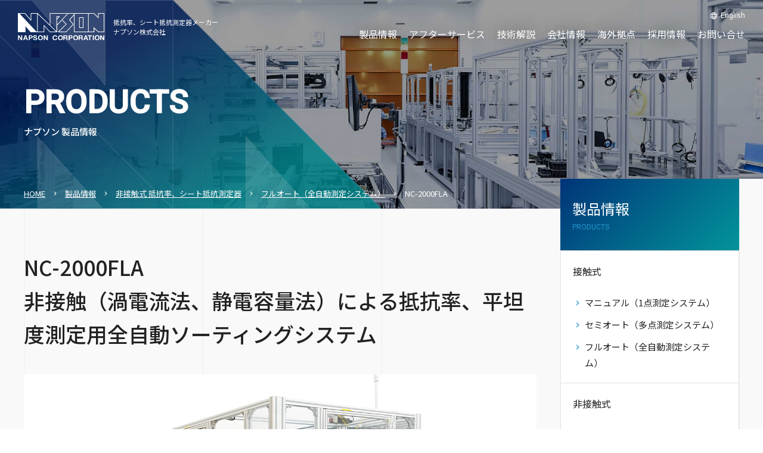

--- FILE ---
content_type: text/html
request_url: https://www.napson.co.jp/products/noncontact/fullauto/product02/
body_size: 6066
content:
<!doctype html>
<html prefix="og: http://ogp.me/ns#" lang="ja">
	<head>
		<!--============================================== html_head_above -->
		<!-- Google Tag Manager -->
<script>(function(w,d,s,l,i){w[l]=w[l]||[];w[l].push({'gtm.start':
new Date().getTime(),event:'gtm.js'});var f=d.getElementsByTagName(s)[0],
j=d.createElement(s),dl=l!='dataLayer'?'&l='+l:'';j.async=true;j.src=
'https://www.googletagmanager.com/gtm.js?id='+i+dl;f.parentNode.insertBefore(j,f);
})(window,document,'script','dataLayer','GTM-WHV3QJS');</script>
<!-- End Google Tag Manager -->
		<!--============================================== /html_head_above -->
		<meta name="viewport" content="width=device-width, initial-scale=1">
		<meta charset="utf-8">
		<title>NC-2000FLA 非接触（渦電流法、静電容量法）による抵抗率、平坦度測定用全自動ソーティングシステム｜ナプソン株式会社</title>
		<meta name="description" content="非接触（渦電流法、静電容量法）による抵抗率、平坦度測定用全自動ソーティングシステムNC-2000FLA。">
		<meta name="keywords" content="">
		<meta property="og:title" content="NC-2000FLA 非接触（渦電流法、静電容量法）による抵抗率、平坦度測定用全自動ソーティングシステム｜ナプソン株式会社">
		<meta property="og:description" content="非接触（渦電流法、静電容量法）による抵抗率、平坦度測定用全自動ソーティングシステムNC-2000FLA。">
		<meta property="og:type" content="article">
		<meta property="og:url" content="https://www.napson.co.jp/products/noncontact/fullauto/product02/">
		<meta property="og:image" content="https://www.napson.co.jp/common/img/common/og_image.png">
		<meta property="og:image:alt" content="抵抗率（比抵抗）、シート抵抗測定器 接触式・非接触式｜ナプソン株式会社｜シート測定 半導体ウエハー シリコンウエハー">
		<!--============================================== html_head -->
		<meta http-equiv="X-UA-Compatible" content="IE=edge">
<meta name="format-detection" content="telephone=no">
<link rel="icon" href="/common/img/common/favicon.ico">
<link rel="apple-touch-icon" href="/common/img/common/apple_touch_icon.png">
<link rel="stylesheet" href="/common/css/common.css">
<script>console.log("")</script>
<meta property="og:locale" content="ja_JP">
<meta property="og:site_name" content="抵抗率（比抵抗）、シート抵抗測定器 接触式・非接触式｜ナプソン株式会社｜シート測定 半導体ウエハー シリコンウエハー">
<meta name="twitter:card" content="summary">


		<!--============================================== /html_head -->
	</head>

	<body>
		<!--============================================== body_head -->
		<!-- Google Tag Manager (noscript) -->
<noscript><iframe src="https://www.googletagmanager.com/ns.html?id=GTM-WHV3QJS"
height="0" width="0" style="display:none;visibility:hidden"></iframe></noscript>
<!-- End Google Tag Manager (noscript) -->
		<!--============================================== /body_head -->

		<div class="t-wrap">
			<!--============================================== bg_line -->
			<div class="c-bg-line">
	<div class="c-bg-line__inner">
		<span class="__item"></span>
		<span class="__item"></span>
		<span class="__item"></span>
		<span class="__item"></span>
		<span class="__item"></span>
	</div>
</div>

			<!--============================================== /bg_line -->
			
			<!--============================================== header -->
			<noscript>
	<div class="m-noscript">
		<div class="__elem">お使いのブラウザではJavaScriptの設定が無効になっており、本サイトの一部の機能をご利用いただけません。JavaScriptの設定を有効にしてご利用ください。</div>
	</div>
</noscript>
<header class="l-header">
	<div class="l-header__inner">
		<div class="l-header-logo">
			<a href="/" class="l-header-logo__link">
				<img src="/common/img/common/logo.svg" alt="ナプソン株式会社" class="__elem _blue_">
				<img src="/common/img/common/logo_white.svg" alt="ナプソン株式会社" class="__elem _white_">
			</a>
			<div class="l-header-logo__txt">抵抗率、シート抵抗測定器メーカー<br>ナプソン株式会社</div>
		</div>
		<div class="l-header-menu">
			<div class="l-header-menu-btn">
				<span class="l-header-menu-btn__item"></span>
				<span class="l-header-menu-btn__item"></span>
				<span class="l-header-menu-btn__item"></span>
			</div>
		</div>
		<nav class="l-gnav">
			<div class="l-gnav__inner">
				<div class="l-gnav__lang">
					<span class="icon-language __ico"></span>
					<a href="https://www.napson-resistivity.com/" class="__link">English</a>
				</div>
				<ul class="l-gnav__list">
					<li class="l-gnav__item">
						<a href="/products/" class="l-gnav__link">
							<span class="__txt">製品情報</span>
						</a>
					</li>
					<li class="l-gnav__item">
						<a href="/support/" class="l-gnav__link">
							<span class="__txt">アフターサービス</span>
						</a>
					</li>
					<li class="l-gnav__item">
						<a href="/technique/" class="l-gnav__link">
							<span class="__txt">技術解説</span>
						</a>
					</li>
					<li class="l-gnav__item">
						<a href="/company/" class="l-gnav__link">
							<span class="__txt">会社情報</span>
						</a>
					</li>
					<li class="l-gnav__item">
						<a href="/overseas/" class="l-gnav__link">
							<span class="__txt">海外拠点</span>
						</a>
					</li>
					<li class="l-gnav__item">
						<a href="/recruit/" class="l-gnav__link">
							<span class="__txt">採用情報</span>
						</a>
					</li>
					<li class="l-gnav__item">
						<a href="https://form.napson.co.jp/form/form_inquiry" class="l-gnav__link">
							<span class="__txt">お問い合せ</span>
						</a>
					</li>
				</ul>
			</div>
		</nav>
	</div>
</header> 
			<!--============================================== /header -->

			<div class="e-h1 _products_">
				<div class="e-h1__inner">
					<h1 class="e-h1__main">PRODUCTS</h1>
					<div class="e-h1__sub">ナプソン 製品情報</div>
				</div>
			</div>
			
			<!-- .c-breadcrumb -->
			<nav class="c-breadcrumb">
				<ul class="c-breadcrumb__inner">
					<li class="c-breadcrumb__item"><a href="/" class="c-breadcrumb__link">HOME</a></li>
					<li class="c-breadcrumb__item"><a href="/products/" class="c-breadcrumb__link">製品情報</a></li>
					<li class="c-breadcrumb__item"><a href="/products/noncontact/" class="c-breadcrumb__link">非接触式 抵抗率、シート抵抗測定器</a></li>
					<li class="c-breadcrumb__item"><a href="/products/noncontact/fullauto/" class="c-breadcrumb__link">フルオート（全自動測定システム）</a></li>
					<li class="c-breadcrumb__item">NC-2000FLA</li>
				</ul>
			</nav>
			<!-- /.c-breadcrumb -->
			

			<!-- .l-contents -->
			<!-- .l-contents -->
			<main class="l-contents _col2_">
				
				<!-- .l-contents__inner -->
				<div class="l-contents__inner">
				
					<!-- .l-contents__body -->
					<article class="l-contents__body">
				
						<h2 class="e-h2">
							<span class="__elem">NC-2000FLA<br>
								非接触（渦電流法、静電容量法）による抵抗率、平坦度測定用全自動ソーティングシステム</span>
						</h2>
						<div class="c-product-gallery">
							<ul class="c-product-gallery-main">
								<li class="c-product-gallery-main__item">
									<img src="/common/img/products/noncontact/fullauto/product02/pic_products_noncontact_fullauto_product02_02.jpg" alt="NC-2000FLA" class="__elem">
								</li>
								<li class="c-product-gallery-main__item">
									<img src="/common/img/products/noncontact/fullauto/product02/pic_products_noncontact_fullauto_product02_03.jpg" alt="NC-2000FLA" class="__elem">
								</li>
								<li class="c-product-gallery-main__item">
									<img src="/common/img/products/noncontact/fullauto/product02/pic_products_noncontact_fullauto_product02_04.jpg" alt="NC-2000FLA" class="__elem">
								</li>
							</ul>
							<ul class="c-product-gallery-thumb">
								<li class="c-product-gallery-thumb__item">
									<img src="/common/img/products/noncontact/fullauto/product02/pic_products_noncontact_fullauto_product02_02.jpg" alt="NC-2000FLA" class="__elem">
								</li>
								<li class="c-product-gallery-thumb__item">
									<img src="/common/img/products/noncontact/fullauto/product02/pic_products_noncontact_fullauto_product02_03.jpg" alt="NC-2000FLA" class="__elem">
								</li>
								<li class="c-product-gallery-thumb__item">
									<img src="/common/img/products/noncontact/fullauto/product02/pic_products_noncontact_fullauto_product02_04.jpg" alt="NC-2000FLA" class="__elem">
								</li>
							</ul>
						</div>

						<h3 class="e-h4 u-mt-xl">
							<span class="__elem">製品の特長・機能</span>
						</h3>
						
						<div class="c-product-icon">
							<div class="c-product-icon__item">
								<div class="c-product-icon__img">
									<img src="/common/img/common/ico_products_multipoint.png" alt="多点測定">
								</div>
								<div class="c-product-icon__txt">
									<span class="__main">MULTI POINT</span>
									<span class="__sub">多点測定</span>
								</div>
							</div>
							<div class="c-product-icon__item">
								<div class="c-product-icon__img">
									<img src="/common/img/common/ico_products_non-contact.png" alt="非接触式">
								</div>
								<div class="c-product-icon__txt">
									<span class="__main">NON-Contact type</span>
									<span class="__sub">非接触式</span>
								</div>
							</div>
							<div class="c-product-icon__item">
								<div class="c-product-icon__img">
									<img src="/common/img/common/ico_products_pc-software.png" alt="PC &amp; Software">
								</div>
								<div class="c-product-icon__txt">
									<span class="__main">PC &amp; Software</span>
								</div>
							</div>
							<div class="c-product-icon__item">
								<div class="c-product-icon__img">
									<img src="/common/img/common/ico_products_full-automatic.png" alt="Full Automatic">
								</div>
								<div class="c-product-icon__txt">
									<span class="__main">Full Automatic</span>
									<span class="__sub">フルオートタイプ</span>
								</div>
							</div>
						</div>

						<p class="u-mt-l">抵抗率、平坦度（厚さ）、PN判定の全てを全自動で非接触測定</p>
						<ul class="e-list-circle _black_ u-mt-xs">
							<li class="e-list-circle__item">抵抗率は渦電流法、平坦度は静電容量法を採用</li>
							<li class="e-list-circle__item">シリコンウエハー、GaP、InPなどの化合物半導体の生産管理に最適</li>
							<li class="e-list-circle__item">温度計、温度補正機能付（シリコンウエハー）</li>
							<li class="e-list-circle__item">カセット数はご要望により、いくつでも対応可能</li>
						</ul>
						
						<h4 class="e-h5 u-mt-l">動画解説</h4>
						<div class="c-grid _col2_ _sm-col1_">
							<div class="__col">
								<div class="e-iframe">
									<iframe class="__elem" width="560" height="315" src="https://www.youtube.com/embed/USUnIj9ovHg" title="YouTube video player" frameborder="0" allow="accelerometer; autoplay; clipboard-write; encrypted-media; gyroscope; picture-in-picture" allowfullscreen></iframe>
								</div>
							</div>
							<div class="__col">
								<div class="e-iframe">
									<iframe class="__elem" width="560" height="315" src="https://www.youtube.com/embed/ENbJktqzALw" title="YouTube video player" frameborder="0" allow="accelerometer; autoplay; clipboard-write; encrypted-media; gyroscope; picture-in-picture" allowfullscreen></iframe>
								</div>
							</div>
						</div>

						<h3 class="e-h4 u-mt-xl">
							<span class="__elem">測定仕様</span>
						</h3>
						<h4 class="e-h5">測定対象</h4>
						<ul class="e-list-circle _black_">
							<li class="e-list-circle__item">半導体・太陽電池材料関連（シリコン、ポリシリコン、SiCなど）</li>
							<li class="e-list-circle__item">化合物半導体関連（GaAs Epi, GaN Epi, InP, Gaなど）</li>
						</ul>
						
						<h4 class="e-h5 u-mt-l">対象のサイズ</h4>
						<p>3～8インチ</p>
						
						<h4 class="e-h5 u-mt-l">測定レンジ</h4>
						<p>［抵抗率］1m～200Ω·cm（*全プローブタイプの合計範囲/厚さ500umの場合）<br>
						［シート抵抗］10m～3kΩ/s （*全プローブタイプの合計範囲）<br>
						［厚さ］150～1,200μｍ程度</p>
						<p class="u-mt-xs">*プローブタイプごとの測定レンジは以下をご参照ください。<br>
							（1）Low：0.01～0.5Ω/□（0.001～0.05Ω·cm）<br>
							（2）Middle：0.5～10Ω/□（0.05～0.5Ω·cm）<br>
							（3）High：10～1,000Ω/□（0.5～60Ω·cm）<br>
							（4）S-High：1,000～3,000Ω/□（60～200Ω·cm）</p>

						<h3 class="e-h4 u-mt-xl">
							<span class="__elem">非接触式 抵抗率、シート抵抗測定器<br>
								フルオート（全自動測定システム）その他の製品</span>
						</h3>
						<div class="c-grid">
							<div class="__col _col-12_">
								<a href="/products/noncontact/fullauto/product01/" class="c-panel-col">
									<div class="c-panel-col__pic _sm_">
										<img src="/common/img/common/pic_products_noncontact_fullauto_product01.png" class="__elem" alt="NC-6800FLA">
									</div>
									<div class="c-panel-col__body">
										<div class="c-panel-col__ttl">
											<span class="__elem">NC-6800FLA</span>
											<span class="__ico icon-arrow-right"></span>
										</div>
										<p class="c-panel-col__txt _fz-s_">非接触（渦電流法）による全自動ベルト搬送ウエハーソーティングシステム</p>
									</div>
								</a>
							</div>
							<div class="__col _col-12_">
								<a href="/products/noncontact/fullauto/product03/" class="c-panel-col">
									<div class="c-panel-col__pic _sm_">
										<img src="/common/img/common/pic_products_noncontact_fullauto_product03.png" class="__elem" alt="NC-600MAP">
									</div>
									<div class="c-panel-col__body">
										<div class="c-panel-col__ttl">
											<span class="__elem">NC-600MAP</span>
											<span class="__ico icon-arrow-right"></span>
										</div>
										<p class="c-panel-col__txt _fz-s_">非接触（渦電流法）によるカセットステーション搭載式の抵抗率、シート抵抗測定システム</p>
									</div>
								</a>
							</div>
						</div>
						

						<h3 class="e-h4 u-mt-xl">
							<span class="__elem">製品情報</span>
						</h3>
						<h4 class="e-h5">非接触式 抵抗率、シート抵抗測定器の関連製品</h4>
						<ul class="c-lnav">
							<li class="c-lnav__item">
								<a href="/products/noncontact/manual/" class="c-lnav__link">
									<span class="c-lnav__txt">マニュアル（1点測定システム）</span>
								</a>
							</li>
							<li class="c-lnav__item">
								<a href="/products/noncontact/semiauto/" class="c-lnav__link">
									<span class="c-lnav__txt">セミオート（多点測定システム）</span>
								</a>
							</li>
							<li class="c-lnav__item">
								<a href="/products/noncontact/inline/" class="c-lnav__link">
									<span class="c-lnav__txt">インライン（組込用測定モジュール）</span>
								</a>
							</li>
						</ul>

						<h4 class="e-h5 u-mt-l">取扱い製品</h4>
						<!--============================================== lnav_products -->
						<ul class="c-lnav">
	<li class="c-lnav__item">
		<a href="/products/contact/" class="c-lnav__link _thin_">
			<span class="c-lnav__thumb"><img src="/common/img/common/ico_lnav_products_contact.png" class="__elem" alt="接触式 抵抗率、シート抵抗測定器"></span>
			<span class="c-lnav__txt">接触式 抵抗率、シート抵抗測定器</span>
		</a>
	</li>
	<li class="c-lnav__item">
		<a href="/products/noncontact/" class="c-lnav__link _thin_">
			<span class="c-lnav__thumb"><img src="/common/img/common/ico_lnav_products_non-contact.png" class="__elem" alt="非接触式 抵抗率、シート抵抗測定器"></span>
			<span class="c-lnav__txt">非接触式 抵抗率、シート抵抗測定器</span>
		</a>
	</li>
	<li class="c-lnav__item">
		<a href="/products/flat/product01/" class="c-lnav__link _thin_">
			<span class="c-lnav__thumb"><img src="/common/img/common/ico_lnav_products_flatness.png" class="__elem" alt="ウエハーフラットネス測定システム"></span>
			<span class="c-lnav__txt">ウエハーフラットネス測定システム</span>
		</a>
	</li>
	<li class="c-lnav__item">
		<a href="/products/lifetime/product01/" class="c-lnav__link _thin_">
			<span class="c-lnav__thumb"><img src="/common/img/common/ico_lnav_products_lifetime.png" class="__elem" alt="ライフタイム測定器"></span>
			<span class="c-lnav__txt">ライフタイム測定器</span>
		</a>
	</li>
	<li class="c-lnav__item">
		<a href="/products/spread/product01/" class="c-lnav__link _thin_">
			<span class="c-lnav__thumb"><img src="/common/img/common/ico_lnav_products_hirogari.png" class="__elem" alt="2探針法の拡がり抵抗測定器"></span>
			<span class="c-lnav__txt">2探針法の拡がり抵抗測定器</span>
		</a>
	</li>
	<li class="c-lnav__item">
		<a href="/products/pn/product01/" class="c-lnav__link _thin_">
			<span class="c-lnav__thumb"><img src="/common/img/common/ico_lnav_products_pn.png" class="__elem" alt="PN判定器"></span>
			<span class="c-lnav__txt">PN判定器</span>
		</a>
	</li>
	<li class="c-lnav__item">
		<a href="/products/head/product01/" class="c-lnav__link _thin_">
			<span class="c-lnav__thumb"><img src="/common/img/common/ico_lnav_products_prope.png" class="__elem" alt="4探針プローブヘッド"></span>
			<span class="c-lnav__txt">4探針プローブヘッド</span>
		</a>
	</li>
	<li class="c-lnav__item">
		<a href="/products/silicon_resistivity_reference_wafer/product01/" class="c-lnav__link _thin_">
			<span class="c-lnav__thumb"><img src="/common/img/common/ico_lnav_products_wafer.png" class="__elem" alt="抵抗率基準ウエハー"></span>
			<span class="c-lnav__txt">抵抗率基準ウエハー</span>
		</a>
	</li>
</ul>
				<!-- 資料ダウンロードはこちら -->
				<section class="l-row" id="">
					<h2 class="e-h4"><span class="__elem">電気抵抗測定の測定原理の資料ダウンロード</span></h2>
					<p>電気抵抗の測定方法・測定原理にをまとめた資料を作成しました。<br>
					『電気抵抗測定の測定方法を詳しく知りたい』、『測定原理を理解したいけど既存文献だと分かりにくい』などのご要望がある場合には、ぜひご参照ください。</p>
					<br>
					<div class="u-al-c">
						<a href="https://form.napson.co.jp/form/form_download" class="e-btn-arrow _w-l_">
							<span class="__txt">〈ダウンロード〉電気抵抗測定の測定原理</span>
							<span class="__ico icon-arrow-right" aria-hidden="true"></span>
						</a>
					</div>
				</section>

						<!--============================================== /lnav_products -->
					</article>
					
					
					<!-- .l-contents__side -->
					<aside class="l-contents__side">
						<!--============================================== snav_products -->
						<nav class="c-snav">
	<h2 class="c-snav-head">
		<a href="/products/" class="c-snav-head__link">
			<span class="__elem">製品情報</span>
			<span class="__sub">PRODUCTS</span>
		</a>
	</h2>
	<div class="c-snav-body">
		<ul class="c-snav-list">
			<li class="c-snav-list__item">
				<a href="/products/contact/" class="c-snav-list__link">
					<span class="__txt">接触式</span>
				</a>
				<ul class="c-snav-list-child">
					<li class="c-snav-list-child__item">
						<a href="/products/contact/manual/" class="c-snav-list-child__link">
							<span class="__txt">マニュアル（1点測定システム）</span>
						</a>
					</li>
					<li class="c-snav-list-child__item">
						<a href="/products/contact/semiauto/" class="c-snav-list-child__link">
							<span class="__txt">セミオート（多点測定システム）</span>
						</a>
					</li>
					<li class="c-snav-list-child__item">
						<a href="/products/contact/fullauto/" class="c-snav-list-child__link">
							<span class="__txt">フルオート（全自動測定システム）</span>
						</a>
					</li>
				</ul>
			</li>
			<li class="c-snav-list__item">
				<a href="/products/noncontact/" class="c-snav-list__link">
					<span class="__txt">非接触式</span>
				</a>
				<ul class="c-snav-list-child">
					<li class="c-snav-list-child__item">
						<a href="/products/noncontact/manual/" class="c-snav-list-child__link">
							<span class="__txt">マニュアル（1点測定システム）</span>
						</a>
					</li>
					<li class="c-snav-list-child__item">
						<a href="/products/noncontact/semiauto/" class="c-snav-list-child__link">
							<span class="__txt">セミオート（多点測定システム）</span>
						</a>
					</li>
					<li class="c-snav-list-child__item">
						<a href="/products/noncontact/fullauto/" class="c-snav-list-child__link">
							<span class="__txt">フルオート（全自動測定システム）</span>
						</a>
					</li>
					<li class="c-snav-list-child__item">
						<a href="/products/noncontact/inline/" class="c-snav-list-child__link">
							<span class="__txt">インライン（組込用測定モジュール）</span>
						</a>
					</li>
				</ul>
			</li>
			<li class="c-snav-list__item">
				<a href="/products/flat/product01/" class="c-snav-list__link">
					<span class="__txt">ウエハーフラットネス測定システム</span>
				</a>
			</li>
			<li class="c-snav-list__item">
				<a href="/products/lifetime/product01/" class="c-snav-list__link">
					<span class="__txt">ライフタイム測定器</span>
				</a>
			</li>
			<li class="c-snav-list__item">
				<a href="/products/spread/product01/" class="c-snav-list__link">
					<span class="__txt">2探針法の拡がり抵抗測定器</span>
				</a>
			</li>
			<li class="c-snav-list__item">
				<a href="/products/pn/product01/" class="c-snav-list__link">
					<span class="__txt">PN判定器</span>
				</a>
			</li>
			<li class="c-snav-list__item">
				<a href="/products/head/product01/" class="c-snav-list__link">
					<span class="__txt">4探針プローブヘッド</span>
				</a>
			</li>
			<li class="c-snav-list__item">
				<a href="/products/silicon_resistivity_reference_wafer/product01/" class="c-snav-list__link">
					<span class="__txt">抵抗率基準ウエハー</span>
				</a>
			</li>
		</ul>
	</div>
</nav>

						<!--============================================== /snav_products -->
						
						<!--============================================== side_bnr -->
						<ul class="c-side-bnr">
	<li class="c-side-bnr__item">
		<a href="https://form.napson.co.jp/form/form_inquiry" class="c-side-bnr__link _contact_">
			<span class="__txt">お問い合せ</span>
			<span class="__sub">Contact</span>
		</a>
	</li>
	<li class="c-side-bnr__item">
		<a href="/support/" class="c-side-bnr__link _support_">
			<span class="__txt">サポート</span>
			<span class="__sub">Support</span>
		</a>
	</li>
	<li class="c-side-bnr__item">
		<a href="/overseas/" class="c-side-bnr__link _worldwide_">
			<span class="__txt">海外拠点</span>
			<span class="__sub">Worldwide</span>
		</a>
	</li>
	<li class="c-side-bnr__item">
		<a href="/technique/" class="c-side-bnr__link _technical_">
			<span class="__txt">技術解説</span>
			<span class="__sub">電気抵抗測定・シート抵抗測定の原理</span>
		</a>
	</li>
</ul>

						<!--============================================== /side_bnr -->
					</aside>
					<!-- .l-contents__side -->
					
				</div>
				<!-- /.l-contents__inner -->
				
			</main>
			<!-- /.l-contents -->

			<!--============================================== common_reactor -->
			<div class="c-common-reactor">
	<div class="c-common-reactor__item">
		<a href="https://form.napson.co.jp/form/form_inquiry" class="c-common-reactor__link _contact_">
			<div class="c-common-reactor__txt">
				<span class="__sub">CONTACT US</span>
				<h2 class="__ttl">製品のお問い合せ・<br>デモ測定のご相談</h2>
				<p class="__elem">製品選定のご相談、お客様の測定対象物のデモ測定を承ります。<br>お気軽にご相談ください。</p>
			</div>
			<div class="c-common-reactor__ico">
				<span class="__ico icon-arrow-right-alt"></span>
			</div>
		</a>
	</div>
	<div class="c-common-reactor__item">
		<a href="/company/" class="c-common-reactor__link _company_">
			<div class="c-common-reactor__txt">
				<span class="__sub">COMPANY PROFILE</span>
				<h2 class="__ttl">ナプソン株式会社について</h2>
				<p class="__elem">少数精鋭の本社スタッフ、千葉工場スタッフが<br class="u-sm-min">お客様の研究開発やプロセス評価をサポートします。</p>
			</div>
			<div class="c-common-reactor__ico">
				<span class="__ico icon-arrow-right-alt"></span>
			</div>
		</a>
	</div>
</div>

			<!--============================================== /common_reactor -->

			<!--============================================== footer -->
			<div class="c-pagetop">
	<a class="c-pagetop__link" href="#"><span class="__ico icon-arrow-up" aria-hidden="true"></span></a>
</div>

<footer class="l-footer">
	<div class="l-footer-upper">
		<div class="l-footer-upper-logo">
			<a href="/" class="l-footer-upper-logo__link">
				<img src="/common/img/common/logo_white.svg" alt="ナプソン株式会社" class="__elem">
			</a>
			<address class="l-footer-upper-logo__txt">ナプソン株式会社<br>抵抗率、シート抵抗測定器の<br class="u-sm-max">リーディングカンパニー</address>
		</div>
		<div class="l-footer-upper-youtube">
			<a href="https://www.youtube.com/@napsonresistivitymeasureme4953" target="_blank" class="__link">
				<img src="/common/img/common/logo_youtube_white.svg" alt="YouTube" class="__elem">
			</a>
		</div>
	</div>
	<nav class="l-footer-nav">
		<ul class="l-footer-nav__list">
			<li class="l-footer-nav__item">
				<a href="/products/" class="__link">製品情報</a>
			</li>
			<li class="l-footer-nav__item">
				<a href="/support/" class="__link">アフターサービス</a>
			</li>
			<li class="l-footer-nav__item">
				<a href="/technique/" class="__link">技術解説</a>
			</li>
			<li class="l-footer-nav__item">
				<a href="/company/" class="__link">会社情報</a>
			</li>
			<li class="l-footer-nav__item">
				<a href="/overseas/" class="__link">海外拠点</a>
			</li>
			<li class="l-footer-nav__item">
				<a href="/recruit/" class="__link">採用情報</a>
			</li>
			<li class="l-footer-nav__item">
				<a href="https://form.napson.co.jp/form/form_inquiry" class="__link">お問い合せ</a>
			</li>
		</ul>
	</nav>
	<div class="l-footer-lower">
		<div class="l-footer-lower__inner">
			<ul class="l-footer-lower-nav">
				<li class="l-footer-lower-nav__item">
					<a href="/privacy/" class="__link">Privacy Policy</a>
				</li>
				<li class="l-footer-lower-nav__item">
					<a href="/terms/" class="__link">Terms of Use</a>
				</li>
				<li class="l-footer-lower-nav__item">
					<a href="/sitemap/" class="__link">Site map</a>
				</li>
			</ul>
			<div class="l-footer-lower-copyright">
				<small>Copyright &copy; NAPSON All rights reserved.</small>
			</div>
		</div>
	</div>
</footer>

			<!--============================================== /footer -->
		</div>

		<!--============================================== html_foot -->
		<script src="/common/js/common.js"></script>

		<!--============================================== /html_foot -->
	</body>
</html>

--- FILE ---
content_type: text/css
request_url: https://www.napson.co.jp/common/css/common.css
body_size: 22661
content:
@import url(//fonts.googleapis.com/css2?family=Noto+Sans+JP:wght@100;400;500;700&family=Roboto:ital,wght@0,300;0,400;0,500;1,500&display=swap);
*{border:0;-webkit-box-sizing:border-box;box-sizing:border-box;font:inherit;font-family:inherit;font-size:100%;font-style:inherit;font-weight:inherit;margin:0;outline:0;padding:0;text-decoration:none;vertical-align:baseline}html{font-size:62.5%}body,html{width:100%}body{-webkit-text-size-adjust:100%;-moz-text-size-adjust:100%;-ms-text-size-adjust:100%;text-size-adjust:100%;font-smoothing:antialiased;font-size:10px;font-size:1rem;height:100%;line-height:1;position:relative}article,aside,dialog,figure,footer,header,main,menu,nav,section{display:block}audio,canvas,video{display:inline-block}hr{display:block}ol,ul{list-style:none}blockquote,q{quotes:none}blockquote:after,blockquote:before,q:after,q:before{content:"";content:none}input,select{vertical-align:middle}table{border-collapse:collapse;border-spacing:0;empty-cells:show}img{vertical-align:bottom}@-webkit-keyframes bgGrade{0%{background-position:0 50%}50%{background-position:100% 50%}to{background-position:0 50%}}@keyframes bgGrade{0%{background-position:0 50%}50%{background-position:100% 50%}to{background-position:0 50%}}body{font-family:Noto Sans JP,Hiragino Sans,Meiryo,"sans-serif";font-weight:400}a{color:#2496cf;text-decoration:underline;word-break:break-all}a .icon-filter_none:before{display:inline-block}sup{vertical-align:super}input,textarea{-webkit-appearance:none;-moz-appearance:none;appearance:none;max-width:100%}input::-webkit-input-placeholder{opacity:.5}input::-moz-placeholder{opacity:.5}input:-ms-input-placeholder{opacity:.5}input::-ms-input-placeholder{opacity:.5}input::placeholder{opacity:.5}button,input[type=button],input[type=submit]{-webkit-appearance:none;-moz-appearance:none;appearance:none}.icon-filter_none{color:#2496cf;margin:0 3px}@font-face{font-family:icomoon;font-style:normal;font-weight:400;src:url(/common/icon/fonts/icomoon.eot);src:url(/common/icon/fonts/icomoon.eot#iefix) format("embedded-opentype"),url(/common/icon/fonts/icomoon.woff2) format("woff2"),url(/common/icon/fonts/icomoon.ttf) format("truetype"),url(/common/icon/fonts/icomoon.woff) format("woff"),url(/common/icon/fonts/icomoon.svg#icomoon) format("svg")}[class*=" icon-"],[class^=icon-]{speak:none;-webkit-font-smoothing:antialiased;-moz-osx-font-smoothing:grayscale;font-family:icomoon!important;font-style:normal;font-variant:normal;font-weight:400;line-height:1;text-transform:none}[class*=" icon-"] .__hidden,[class^=icon-] .__hidden{clip:rect(1px,1px,1px,1px);display:block;font-size:1px;height:1px;left:-999999px;opacity:0;position:absolute;top:-999999px;width:1px}.icon-check:before{content:"\e90b"}.icon-note:before{content:"\e909"}.icon-question:before{content:"\e900"}.icon-language:before{content:"\e90a"}.icon-launch:before{content:"\e901"}.icon-book:before{content:"\e902"}.icon-arrow-down:before{content:"\e903"}.icon-download:before{content:"\e904"}.icon-arrow-up:before{content:"\e905"}.icon-arrow-left:before{content:"\e906"}.icon-arrow-right-alt:before{content:"\e907"}.icon-arrow-right:before{content:"\e908"}.e-a-txt-arrow{position:relative;text-decoration:none}.e-a-txt-arrow .__txt{color:#222;margin:0 15px 0 0}.e-a-txt-arrow .__ico,.e-a-txt-arrow .__txt{-webkit-transition:all .4s;transition:all .4s}.e-a-txt-arrow .__ico{-webkit-box-align:center;-ms-flex-align:center;-webkit-box-pack:center;-ms-flex-pack:center;align-items:center;border:1px solid #d0d0d0;border-radius:100%;display:-webkit-inline-box;display:-ms-inline-flexbox;display:inline-flex;font-size:2.1rem;height:50px;justify-content:center;line-height:1.2;position:relative;width:50px}.e-a-txt-arrow .__ico:before{color:#222;-webkit-transition:all .4s;transition:all .4s}.e-a-txt-arrow._c-white_ .__ico:before,.e-a-txt-arrow._c-white_ .__txt{color:#fff}.e-a-txt-arrow._c-white_ .__ico{border:1px solid hsla(0,0%,100%,.5)}.e-btn{-webkit-box-align:center;-ms-flex-align:center;-webkit-box-pack:center;-ms-flex-pack:center;align-items:center;background:#2496cf;border:1px solid transparent;border-radius:3px;color:#fff;display:-webkit-inline-box;display:-ms-inline-flexbox;display:inline-flex;height:50px;justify-content:center;line-height:1.4;margin:10px 5px;max-width:100%;min-width:150px;padding:0 30px;text-align:center;text-decoration:none;-webkit-transition:all .4s;transition:all .4s}.e-btn:not(._disabled_){cursor:pointer}.e-btn._disabled_{opacity:.5}.e-btn._m-0_{margin:0}.e-btn._w-l_{font-size:1.6rem;height:60px;min-width:300px}.e-btn._w-s_{height:40px;min-width:inherit}.e-btn-arrow{-webkit-box-align:center;-ms-flex-align:center;-webkit-box-pack:start;-ms-flex-pack:start;align-items:center;background:#2496cf;border:1px solid #2496cf;color:#fff;display:-webkit-inline-box;display:-ms-inline-flexbox;display:inline-flex;height:55px;justify-content:flex-start;line-height:1.4;max-width:100%;min-width:250px;padding:0 50px 0 20px;position:relative;text-decoration:none;-webkit-transition:all .4s;transition:all .4s}.e-btn-arrow .__txt{z-index:1}.e-btn-arrow .__ico{position:absolute;top:50%;-webkit-transform:translateY(-50%);transform:translateY(-50%);z-index:1}.e-btn-arrow .__ico:first-child{left:15px}.e-btn-arrow .__ico:last-child{right:15px}.e-btn-arrow:not(._disabled_){cursor:pointer}.e-btn-arrow._disabled_{opacity:.5}.e-btn-arrow._w-l_{font-size:1.6rem;height:60px;min-width:300px}.e-btn-arrow._w-s_{height:40px;min-width:inherit}.e-btn-arrow._white_{background:#fff;border:1px solid #d5dbdf;color:#222}.e-btn-arrow._white_ .__ico{color:#2496cf}.e-btn-arrow._outline-white_{background:none;border:1px solid #fff;color:#fff}.e-btn-arrow._outline-white_ .__ico{color:#fff}.e-btn-arrow._contact_,.e-btn-arrow._overseas_{border:none}.e-btn-arrow._contact_:after,.e-btn-arrow._overseas_:after{background:rgba(0,0,0,.4);content:"";display:block;height:100%;left:0;position:absolute;top:0;-webkit-transition:all .4s;transition:all .4s;width:100%}.e-btn-arrow._contact_{background:url(/common/img/common/bg_side_bnr_contact.png) 50%/cover no-repeat}.e-btn-arrow._overseas_{background:url(/common/img/common/bg_side_bnr_worldwide.png) 50%/cover no-repeat}.e-btn-arrow._technical_{background:url(/common/img/common/bg_side_bnr_technical.png) 50%/cover no-repeat}.e-form-check .__elem{display:none}.e-form-check .__elem:checked+.__txt:before{background:#2496cf;border:1px solid #2496cf}.e-form-check .__elem:checked+.__txt:after{opacity:1}.e-form-check .__txt{cursor:pointer;display:inline-block;padding:0 0 0 20px;position:relative}.e-form-check .__txt:before{border:1px solid #e1e1e1;content:"";height:14px;left:0;width:14px}.e-form-check .__txt:after,.e-form-check .__txt:before{position:absolute;top:50%;-webkit-transform:translateY(-50%);transform:translateY(-50%)}.e-form-check .__txt:after{color:#fff;content:"\e90b";font-family:icomoon;font-size:1rem;left:3px;opacity:0}.e-form-radio .__elem{display:none}.e-form-radio .__elem:checked+.__txt:after{opacity:1}.e-form-radio .__txt{cursor:pointer;padding:0 0 0 20px;position:relative}.e-form-radio .__txt:before{border:2px solid #d9d9d9;height:14px;left:0;width:14px}.e-form-radio .__txt:after,.e-form-radio .__txt:before{border-radius:50%;content:"";position:absolute;top:50%;-webkit-transform:translateY(-50%);transform:translateY(-50%)}.e-form-radio .__txt:after{background:#2496cf;height:8px;left:5px;opacity:0;width:8px}.e-form-select,.e-form-text{background:#fff;border:1px solid #e1e1e1;display:inline-block;padding:5px 10px}.e-form-text{color:#222;width:100%}.e-form-text._w-m_{max-width:350px}.e-form-text._w-s_{max-width:150px}.e-form-text._w-a_{width:auto}.e-form-textarea{background:#fff;border:1px solid #e1e1e1;color:#222;display:inline-block;padding:10px;width:100%}.e-h1{background:#ccc;background-size:cover;color:#fff;font-family:Noto Sans JP,Hiragino Sans,Meiryo,"sans-serif";font-weight:700;height:350px;line-height:1.2;position:relative;text-align:center}.e-h1:before{background:url(/common/img/common/bg_ttl01_txt.svg) 100%/cover no-repeat;height:100%;right:50%;width:50%}.e-h1:after,.e-h1:before{bottom:0;content:"";display:block;position:absolute}.e-h1:after{background:#f9f9f9;height:50px;right:0;width:calc(50% - 300px)}.e-h1__inner{-webkit-box-orient:vertical;-webkit-box-direction:normal;-webkit-box-align:start;-ms-flex-align:start;-webkit-box-pack:center;-ms-flex-pack:center;align-items:flex-start;display:-webkit-box;display:-ms-flexbox;display:flex;-ms-flex-direction:column;flex-direction:column;height:100%;justify-content:center;margin:0 auto;max-width:1240px;padding:20px 20px 0;position:relative}.e-h1__inner:after{background:#efefef;bottom:0;content:"";display:block;height:50px;position:absolute;right:19px;width:1px;z-index:1}.e-h1__main{font-family:Roboto,sans-serif;font-size:5.4rem}.e-h1__sub{font-family:Noto Sans JP,Hiragino Sans,Meiryo,"sans-serif";font-size:1.5rem;font-weight:500;margin:8px 0 0}.e-h1._h-lg_{height:450px}.e-h1._h-lg_ .e-h1__main{font-size:6rem}.e-h1._h-lg_ .e-h1__sub{font-size:1.6rem}.e-h1._h-sm_{background:-webkit-linear-gradient(315deg,#091844,#03949b);background:linear-gradient(135deg,#091844,#03949b);height:320px}.e-h1._h-sm_:before{display:none}.e-h1._h-sm_ .e-h1__main{font-size:4.8rem}.e-h1._h-sm_ .e-h1__sub{font-size:1.4rem}.e-h1._products_{background:url(/common/img/products/bg_h1_products.jpg) 50%/cover no-repeat}.e-h1._support_{background:url(/common/img/support/bg_h1_support.jpg) 50%/cover no-repeat}.e-h1._recruit_{background:url(/common/img/recruit/bg_h1_recruit.jpg) 50%/cover no-repeat}.e-h1._company_{background:url(/common/img/company/bg_h1_company.jpg) 50%/cover no-repeat}.e-h1._overseas_{background:url(/common/img/overseas/bg_h1_overseas.jpg) 50%/cover no-repeat}.e-h1._technique_{background:url(/common/img/technique/bg_h1_technique.jpg) 50%/cover no-repeat}.e-h2{color:#222;font-family:Noto Sans JP,Hiragino Sans,Meiryo,"sans-serif";font-size:3.5rem;font-weight:500;line-height:1.6}.e-h2,.e-h3{margin:0 0 40px}.e-h3{-webkit-box-orient:vertical;-webkit-box-direction:normal;-webkit-box-align:start;-ms-flex-align:start;align-items:flex-start;display:-webkit-box;display:-ms-flexbox;display:flex;-ms-flex-direction:column;flex-direction:column;-ms-flex-wrap:wrap;flex-wrap:wrap;line-height:1.4}.e-h3:before{color:#2496cf;content:attr(data-text);font-family:Roboto,sans-serif;font-size:1.3rem;font-weight:300;margin:0 0 10px;width:100%}.e-h3 .__elem{font-size:3.2rem}.e-h3 .__sub{-webkit-box-align:center;-ms-flex-align:center;-webkit-box-pack:start;-ms-flex-pack:start;align-items:center;display:-webkit-box;display:-ms-flexbox;display:flex;font-size:1.6rem;justify-content:flex-start;position:relative}.e-h3 .__sub:before{background:#b8b8b8;content:"";display:block;height:1px;margin:0 20px;width:50px}.e-h3._col_{-webkit-box-orient:horizontal;-webkit-box-direction:normal;-webkit-box-align:center;-ms-flex-align:center;align-items:center;-ms-flex-direction:row;flex-direction:row}.e-h3._c-white_,.e-h3._c-white_:before{color:#fff}.e-h4{font-size:3rem;margin:0 0 30px;position:relative}.e-h4,.e-h5{font-family:Noto Sans JP,Hiragino Sans,Meiryo,"sans-serif";font-weight:500;line-height:1.4}.e-h5{font-size:2.3rem;margin:0 0 20px}.e-h6{color:#003478;font-size:2.1rem}.e-h6,.e-h7{font-family:Noto Sans JP,Hiragino Sans,Meiryo,"sans-serif";font-weight:500;margin:0 0 15px}.e-h7{color:#2496cf;font-size:1.8rem}.e-iframe{height:0;overflow:hidden;padding-bottom:56.25%;position:relative}.e-iframe .__elem{height:100%;left:0;position:absolute;top:0;width:100%}.e-list-circle__item{margin-bottom:5px;padding-left:15px;position:relative}.e-list-circle__item:before{background:#2496cf;border-radius:50%;content:"";display:block;height:6px;left:0;position:absolute;top:.7em;width:6px}.e-list-circle._black_ .e-list-circle__item:before{background:#222}.e-list-circle._orange_ .e-list-circle__item:before{background:#e76b00}.e-list-circle._navy_ .e-list-circle__item:before{background:#214795}.e-list-number{counter-reset:number 0}.e-list-number__item{padding-left:1.2em;position:relative}.e-list-number__item:not(:first-child){margin-top:5px}.e-list-number__item:before{color:#2496cf;content:counter(number) ".";counter-increment:number;display:block;left:0;position:absolute}.e-list-number._black_ .e-list-number__item:before{color:#222}.e-label{-webkit-box-align:center;-ms-flex-align:center;-webkit-box-pack:center;-ms-flex-pack:center;align-items:center;background:#214795;color:#fff;display:-webkit-inline-box;display:-ms-inline-flexbox;display:inline-flex;font-size:1.2rem;height:25px;justify-content:center;line-height:1.2;padding:0 10px;text-align:center}.e-label._orange_{background:#e76b00}.e-label-circle{-webkit-box-align:center;-ms-flex-align:center;-webkit-box-pack:center;-ms-flex-pack:center;align-items:center;background:-webkit-linear-gradient(315deg,#003478,#03949b);background:linear-gradient(135deg,#003478,#03949b);border-radius:15px;color:#fff;display:-webkit-inline-box;display:-ms-inline-flexbox;display:inline-flex;font-family:Roboto,sans-serif;font-size:1.4rem;font-weight:500;height:30px;justify-content:center;line-height:1.2;padding:0 25px;text-align:center}.e-formula{font-family:Noto Sans JP,Hiragino Sans,Meiryo,"sans-serif";font-size:3rem;font-weight:700}.m-box{background:#fff;padding:25px}.m-box._gray_{background:#eee}.m-box._grid_{background:url(/common/img/common/bg_grid.png) 50%}.m-box._line-gray_{border:1px solid #e1e1e1}.m-box._shadow_{-webkit-box-shadow:0 0 15px 0 rgba(0,0,0,.1);box-shadow:0 0 15px 0 rgba(0,0,0,.1)}.m-box._thin_{padding:15px}.m-indent{display:table}.m-indent .__item{display:table-cell;white-space:nowrap}.m-indent._space_ .__item{padding-right:1em}.m-noscript{background:#2496cf;color:#fff;font-size:1.5rem;padding:10px 15px;text-align:center}.m-pager{-ms-grid-rows:1fr;-ms-grid-columns:1fr 5px 1fr 5px 1fr;display:-ms-grid;display:grid;gap:0 5px;grid-template-areas:"prev list next";grid-template-columns:1fr 1fr 1fr;grid-template-rows:1fr;line-height:1.4;margin:30px 0 0}.m-pager__item{display:-webkit-box;display:-ms-flexbox;display:flex}.m-pager__item._prev_{-webkit-box-pack:start;-ms-flex-pack:start;grid-area:prev;-ms-grid-column:1;-ms-grid-row:1;justify-content:flex-start}.m-pager__item._next_{-webkit-box-pack:end;-ms-flex-pack:end;grid-area:next;-ms-grid-column:5;-ms-grid-row:1;justify-content:flex-end}.m-pager__item._list_{-webkit-box-pack:center;-ms-flex-pack:center;grid-area:list;-ms-grid-column:3;-ms-grid-row:1;justify-content:center}.m-pager__link{background:#fff;border:1px solid #2496cf;border-radius:3px;color:#2496cf;display:block;padding:10px 15px;text-decoration:none;-webkit-transition:all .4s;transition:all .4s}.m-pager__link._current_{background:#2496cf;color:#fff;opacity:1}.m-pagination{-webkit-box-pack:center;-ms-flex-pack:center;display:-webkit-box;display:-ms-flexbox;display:flex;-ms-flex-wrap:wrap;flex-wrap:wrap;justify-content:center;line-height:1.4;margin:30px 0 0;position:relative}.m-pagination__item{margin:0 3px 5px}.m-pagination__link{background:#fff;border:1px solid #2496cf;border-radius:3px;color:#2496cf;display:block;padding:10px 15px;text-decoration:none;-webkit-transition:all .4s;transition:all .4s}.m-pagination__link._current_{background:#2496cf;color:#fff;opacity:1}.m-table{width:100%}.m-table td,.m-table th{background:#fff;border:1px solid #e1e1e1;padding:15px 20px;text-align:left;vertical-align:middle}.m-table th{font-family:Noto Sans JP,Hiragino Sans,Meiryo,"sans-serif";font-weight:500}.m-table ._al-l_{text-align:left}.m-table ._al-r_{text-align:right}.m-table ._al-c_{text-align:center}.m-table ._nowrap_{white-space:nowrap}.m-table ._break_{word-break:break-all}.m-table ._grade_{background:-webkit-gradient(linear,left top,right top,from(#003478),to(#007d83));background:-webkit-linear-gradient(left,#003478,#007d83);background:linear-gradient(90deg,#003478,#007d83);border:1px solid hsla(0,0%,100%,.2);color:#fff}.m-table ._gray_{background:#f7f7f7}.m-table ._light-blue_{background:#edf5fb}.m-tab-btn{background:#fff;border-radius:3px;display:-webkit-box;display:-ms-flexbox;display:flex;overflow:hidden}.m-tab-btn__item{background:#fff;cursor:pointer;height:60px;-webkit-transition:all .4s;transition:all .4s;width:100%}.m-tab-btn__item._current_,.m-tab-btn__item:hover{background:#2496cf;color:#fff}.m-tab__content{display:none}.m-tab__content._current_{display:block}.c-breadcrumb{font-size:1.3rem;line-height:1.7;margin:0 auto;max-width:1240px;padding:0 20px;position:relative}.c-breadcrumb__inner{-ms-flex-line-pack:center;-webkit-box-align:center;-ms-flex-align:center;-webkit-box-pack:start;-ms-flex-pack:start;align-content:center;align-items:center;display:-webkit-box;display:-ms-flexbox;display:flex;-ms-flex-wrap:wrap;flex-wrap:wrap;height:50px;justify-content:flex-start;max-width:75%}.c-breadcrumb__item{color:#fff}.c-breadcrumb__item:not(:last-child):after{content:"\e908";font-family:icomoon;margin:0 10px}.c-breadcrumb__link{color:#fff}.c-contact-form{padding-top:80px}.c-contact-form__inner{margin-top:-80px;padding-top:80px}.c-entry{border-bottom:1px solid #e1e1e1;padding:0 0 60px}.c-entry-head__date{color:#7d7d7d;font-family:Roboto,sans-serif;font-size:1.5rem}.c-entry-body p{margin:15px 0 0}.c-entry-body p:has(>iframe){height:0;overflow:hidden;padding-bottom:56.25%;position:relative}.c-entry-body p:has(>iframe) iframe{height:100%;left:0;position:absolute;top:0;width:100%}.c-entry-body img{max-width:100%}.c-flex{display:-webkit-box;display:-ms-flexbox;display:flex}.c-flex__item{-webkit-box-flex:0;-ms-flex:0 0 auto;flex:0 0 auto;max-width:50%}.c-flex__item img{max-width:100%}.c-flex._left_{-webkit-box-orient:horizontal;-webkit-box-direction:normal;-ms-flex-direction:row;flex-direction:row}.c-flex._left_ .c-flex__item{margin-right:20px}.c-flex._right_{-webkit-box-orient:horizontal;-webkit-box-direction:reverse;-ms-flex-direction:row-reverse;flex-direction:row-reverse}.c-flex._right_ .c-flex__item{margin-left:20px}.c-float:after{clear:both;content:"";display:block}.c-float__item{margin-bottom:20px;max-width:50%}.c-float__item img{max-width:100%}.c-float._left_ .c-float__item{float:left;margin-right:20px}.c-float._right_ .c-float__item{float:right;margin-left:20px}.c-grid:not([class*=_col]){display:-webkit-box;display:-ms-flexbox;display:flex;-ms-flex-wrap:wrap;flex-wrap:wrap;margin-left:-12.5px;margin-right:-12.5px}.c-grid .__col{-webkit-box-flex:0;-ms-flex-positive:0;-ms-flex-negative:0;flex-grow:0;flex-shrink:0;width:100%}.c-grid .__col._col-1_{width:calc(8.33333% - 25px)}.c-grid .__col._col-1_,.c-grid .__col._col-2_{margin-bottom:25px;margin-left:12.5px;margin-right:12.5px}.c-grid .__col._col-2_{width:calc(16.66667% - 25px)}.c-grid .__col._col-3_{width:calc(25% - 25px)}.c-grid .__col._col-3_,.c-grid .__col._col-4_{margin-bottom:25px;margin-left:12.5px;margin-right:12.5px}.c-grid .__col._col-4_{width:calc(33.33333% - 25px)}.c-grid .__col._col-5_{width:calc(41.66667% - 25px)}.c-grid .__col._col-5_,.c-grid .__col._col-6_{margin-bottom:25px;margin-left:12.5px;margin-right:12.5px}.c-grid .__col._col-6_{width:calc(50% - 25px)}.c-grid .__col._col-7_{width:calc(58.33333% - 25px)}.c-grid .__col._col-7_,.c-grid .__col._col-8_{margin-bottom:25px;margin-left:12.5px;margin-right:12.5px}.c-grid .__col._col-8_{width:calc(66.66667% - 25px)}.c-grid .__col._col-9_{width:calc(75% - 25px)}.c-grid .__col._col-10_,.c-grid .__col._col-9_{margin-bottom:25px;margin-left:12.5px;margin-right:12.5px}.c-grid .__col._col-10_{width:calc(83.33333% - 25px)}.c-grid .__col._col-11_{width:calc(91.66667% - 25px)}.c-grid .__col._col-11_,.c-grid .__col._col-12_{margin-bottom:25px;margin-left:12.5px;margin-right:12.5px}.c-grid .__col._col-12_{width:calc(100% - 25px)}.c-grid .__col img{max-width:100%}.c-grid._stretch_ .__col{display:-webkit-box;display:-ms-flexbox;display:flex}.c-grid._col2_._auto-fit_{grid-template-columns:repeat(auto-fit,minmax(482px,1fr))}.c-news-list{margin:0 0 40px}.c-news-list__item{-webkit-box-align:start;-ms-flex-align:start;align-items:flex-start;border-bottom:1px solid #e1e1e1;display:-webkit-box;display:-ms-flexbox;display:flex;padding:25px 0}.c-news-list__date{-webkit-box-flex:0;color:#7d7d7d;-ms-flex:0 0 auto;flex:0 0 auto;font-family:Roboto,sans-serif;font-size:1.5rem;width:120px}.c-news-list__txt{padding:0 50px 0 0;position:relative;width:calc(100% - 120px)}.c-news-list__txt:after{color:#b4b4b4;content:"\e908";font-family:icomoon;font-size:2.6rem;position:absolute;right:0;top:calc(50% - 23px)}.c-news-list__link{-webkit-box-orient:vertical;-webkit-line-clamp:2;display:-webkit-box;overflow:hidden}.c-news-list__detail{font-size:1.4rem;margin-top:10px;overflow:hidden;text-overflow:ellipsis;white-space:nowrap}.c-pagetop{bottom:25px;display:none;position:fixed;right:25px;z-index:2}.c-pagetop__link{-webkit-box-align:center;-ms-flex-align:center;-webkit-box-pack:center;-ms-flex-pack:center;align-items:center;background:#636363;border-radius:4px;color:#fff;display:-webkit-box;display:-ms-flexbox;display:flex;font-size:2.6rem;height:60px;justify-content:center;text-decoration:none;-webkit-transition:all .4s;transition:all .4s;width:60px}.c-snav{margin:0 0 25px}.c-snav-head__link{-webkit-box-orient:vertical;-webkit-box-direction:normal;-webkit-box-align:start;-ms-flex-align:start;-webkit-box-pack:center;-ms-flex-pack:center;align-items:flex-start;background:-webkit-linear-gradient(315deg,#003478,#03949b);background:linear-gradient(135deg,#003478,#03949b);color:#fff;display:-webkit-box;display:-ms-flexbox;display:flex;-ms-flex-direction:column;flex-direction:column;font-size:1.8rem;height:120px;justify-content:center;padding:0 0 0 20px;text-align:center;text-decoration:none;width:100%}.c-snav-head__link .__elem{color:#fff;font-size:2.4rem}.c-snav-head__link .__sub{color:#2496cf;font-family:Roboto,sans-serif;font-size:1.2rem}.c-snav-list{background:#fff;border:1px solid #e1e1e1;border-bottom:none}.c-snav-list__item{border-bottom:1px solid #e1e1e1}.c-snav-list__link{-webkit-box-align:center;-ms-flex-align:center;align-items:center;color:#222;display:-webkit-box;display:-ms-flexbox;display:flex;padding:20px;text-decoration:none;-webkit-transition:all .4s;transition:all .4s}.c-snav-list-child{padding:5px 20px 20px}.c-snav-list-child__item{padding:0 0 0 20px;position:relative}.c-snav-list-child__item:not(:first-child){margin:10px 0 0}.c-snav-list-child__item:before{color:#2496cf;content:"\e908";font-family:icomoon;left:0;position:absolute;top:0}.c-snav-list-child__link{-webkit-box-align:center;-ms-flex-align:center;align-items:center;color:#222;font-size:1.5rem;text-decoration:none;-webkit-transition:all .4s;transition:all .4s}.c-lnav,.c-snav-list-child__link{display:-webkit-box;display:-ms-flexbox;display:flex}.c-lnav{background:#fff;border:1px solid #e1e1e1;-ms-flex-wrap:wrap;flex-wrap:wrap}.c-lnav__item{border-top:1px solid #e1e1e1;-webkit-box-shadow:0 1px 0 0 #e1e1e1;box-shadow:0 1px 0 0 #e1e1e1;width:50%}.c-lnav__link{-webkit-box-align:center;-ms-flex-align:center;-webkit-box-pack:start;-ms-flex-pack:start;align-items:center;background:#fff;color:#222;display:-webkit-box;display:-ms-flexbox;display:flex;justify-content:flex-start;padding:25px 30px 25px 25px;position:relative;text-decoration:none;-webkit-transition:all .4s;transition:all .4s}.c-lnav__link:after{color:#979797;content:"\e908";font-family:icomoon;position:absolute;right:10px;top:calc(50% - 10px)}.c-lnav__link._thin_{padding:15px 30px 15px 15px}.c-lnav__txt{-webkit-box-flex:1;-ms-flex:1 1 auto;flex:1 1 auto}.c-lnav__thumb{-webkit-box-flex:0;aspect-ratio:1/1;-ms-flex:0 0 auto;flex:0 0 auto;font-size:1.3rem;height:auto;margin:0 15px 0 0;width:50px}.c-lnav__thumb .__elem{height:100%;-o-object-fit:cover;object-fit:cover;width:100%}.c-table-slide__coution{font-size:1.3rem}.c-table-slide__body{overflow-scrolling:touch;margin:10px 0;overflow:auto}.c-panel{background:#fff;-webkit-box-shadow:0 0 15px 0 rgba(0,0,0,.1);box-shadow:0 0 15px 0 rgba(0,0,0,.1);color:#222;display:block;height:100%;padding:25px;position:relative;text-decoration:none;-webkit-transition:all .4s;transition:all .4s}.c-panel__pic{position:relative;text-align:center;width:100%}.c-panel__pic .__elem{height:100%;-o-object-fit:cover;object-fit:cover}.c-panel__label{-webkit-box-align:start;-ms-flex-align:start;-webkit-box-pack:end;-ms-flex-pack:end;align-items:flex-start;display:-webkit-box;display:-ms-flexbox;display:flex;justify-content:flex-end;position:absolute;right:0;top:0}.c-panel__label .e-label:not(:first-child){margin-left:3px}.c-panel__body{margin:20px 0 0}.c-panel__ttl{-webkit-box-align:center;-ms-flex-align:center;-webkit-box-pack:start;-ms-flex-pack:start;align-items:center;display:-webkit-box;display:-ms-flexbox;display:flex;font-family:Noto Sans JP,Hiragino Sans,Meiryo,"sans-serif";font-weight:500;justify-content:flex-start;margin:0 0 10px}.c-panel__ttl .__elem{font-size:2.1rem;line-height:1.6;margin-right:auto}.c-panel__ttl .__ico{margin:0 0 0 15px}.c-panel__txt{font-size:1.4rem}.c-panel-col{-webkit-box-pack:start;-ms-flex-pack:start;background:#fff;-webkit-box-shadow:0 0 15px 0 rgba(0,0,0,.1);box-shadow:0 0 15px 0 rgba(0,0,0,.1);color:#222;display:-webkit-box;display:-ms-flexbox;display:flex;justify-content:flex-start;padding:25px;position:relative;text-decoration:none;-webkit-transition:all .4s;transition:all .4s}.c-panel-col__pic{aspect-ratio:1/1;height:auto;margin:0 40px 0 0;max-width:200px;position:relative;text-align:center;width:25%}.c-panel-col__pic .__elem{height:100%;-o-object-fit:cover;object-fit:cover}.c-panel-col__pic._sm_{margin:0 25px 0 0;max-width:150px;width:18.5%}.c-panel-col__label{-webkit-box-align:start;-ms-flex-align:start;-webkit-box-pack:end;-ms-flex-pack:end;align-items:flex-start;display:-webkit-box;display:-ms-flexbox;display:flex;justify-content:flex-end;position:absolute;right:0;top:0}.c-panel-col__body{-webkit-box-flex:1;-ms-flex:1;flex:1}.c-panel-col__body._al-c_{-webkit-box-orient:vertical;-webkit-box-direction:normal;-webkit-box-pack:center;-ms-flex-pack:center;-ms-flex-direction:column;flex-direction:column;justify-content:center}.c-panel-col__body._al-c_,.c-panel-col__ttl{display:-webkit-box;display:-ms-flexbox;display:flex}.c-panel-col__ttl{-webkit-box-align:center;-ms-flex-align:center;-webkit-box-pack:start;-ms-flex-pack:start;align-items:center;font-family:Noto Sans JP,Hiragino Sans,Meiryo,"sans-serif";font-weight:500;justify-content:flex-start}.c-panel-col__ttl .__elem{font-size:2.1rem;margin-right:auto}.c-panel-col__ttl .__ico{margin:0 0 0 15px}.c-panel-col__txt{font-size:1.4rem;margin-top:15px}.c-panel-col-lg{-webkit-box-pack:start;-ms-flex-pack:start;background:#fff;-webkit-box-shadow:0 0 15px 0 rgba(0,0,0,.1);box-shadow:0 0 15px 0 rgba(0,0,0,.1);color:#222;display:-webkit-box;display:-ms-flexbox;display:flex;justify-content:flex-start;padding:25px;position:relative;text-decoration:none;-webkit-transition:all .4s;transition:all .4s}.c-panel-col-lg__pic{position:relative;width:50%}.c-panel-col-lg__pic .__elem{width:100%}.c-panel-col-lg__label{-webkit-box-align:start;-ms-flex-align:start;-webkit-box-pack:end;-ms-flex-pack:end;align-items:flex-start;display:-webkit-box;display:-ms-flexbox;display:flex;justify-content:flex-end;position:absolute;right:0;top:0}.c-panel-col-lg__body{-webkit-box-flex:1;-ms-flex:1;flex:1;margin:0 0 0 40px}.c-panel-col-lg__ttl{-webkit-box-align:center;-ms-flex-align:center;-webkit-box-pack:start;-ms-flex-pack:start;align-items:center;display:-webkit-box;display:-ms-flexbox;display:flex;font-family:Noto Sans JP,Hiragino Sans,Meiryo,"sans-serif";font-weight:500;justify-content:flex-start;margin:0 0 15px}.c-panel-col-lg__ttl .__elem{font-size:2.1rem;margin-right:auto}.c-panel-col-lg__ttl .__ico{margin:0 0 0 15px}.c-panel-head{-webkit-box-orient:vertical;-webkit-box-direction:normal;-webkit-box-pack:start;-ms-flex-pack:start;display:-webkit-box;display:-ms-flexbox;display:flex;-ms-flex-direction:column;flex-direction:column;justify-content:flex-start}.c-panel-head._line-gray_{border:1px solid #e1e1e1}.c-panel-head._shadow_{-webkit-box-shadow:0 0 15px 0 rgba(0,0,0,.1);box-shadow:0 0 15px 0 rgba(0,0,0,.1)}.c-panel-head._radius_{border-radius:5px;overflow:hidden}.c-panel-head__head{-webkit-box-align:center;-ms-flex-align:center;-webkit-box-pack:start;-ms-flex-pack:start;align-items:center;background:-webkit-linear-gradient(315deg,#003478,#03949b);background:linear-gradient(135deg,#003478,#03949b);display:-webkit-box;display:-ms-flexbox;display:flex;justify-content:flex-start;padding:15px 25px}.c-panel-head__head .__label{background:#fff;border-radius:15px;color:#214795;font-family:Roboto,sans-serif;font-weight:500;padding:0 15px}.c-panel-head__head .__txt{color:#fff;font-family:Noto Sans JP,Hiragino Sans,Meiryo,"sans-serif";font-size:2.1rem;font-weight:500}.c-panel-head__body{-webkit-box-flex:1;background:#fff;-ms-flex:1;flex:1;padding:25px}.c-download-list__item{-webkit-box-align:center;-ms-flex-align:center;align-items:center;display:-webkit-box;display:-ms-flexbox;display:flex;padding:0 0 0 35px;position:relative}.c-download-list__ico{color:#8b8b8b;font-size:2rem;left:0;margin:0 10px 0 0;position:absolute;top:5px}.c-download-list__link{color:#222;display:block;padding:0 25px 0 0}.c-bg-line{height:100%;left:0;position:absolute;top:0;width:100%}.c-bg-line__inner{height:100%;margin:0 auto;max-width:1240px;position:relative}.c-bg-line .__item{background:#efefef;height:100%;position:absolute;width:1px}.c-anchor{background:#fff;border:1px solid #e1e1e1;padding:15px 10px}.c-anchor__list{display:-webkit-box;display:-ms-flexbox;display:flex;-ms-flex-wrap:wrap;flex-wrap:wrap}.c-anchor__item{margin:5px 0;padding:0 20px}.c-anchor__item,.c-anchor__link{-webkit-box-align:center;-ms-flex-align:center;-webkit-box-pack:start;-ms-flex-pack:start;align-items:center;display:-webkit-box;display:-ms-flexbox;display:flex;justify-content:flex-start}.c-anchor__link{color:#222;text-decoration:none;-webkit-transition:all .4s;transition:all .4s}.c-anchor__ico{-webkit-box-align:center;-ms-flex-align:center;-webkit-box-pack:center;-ms-flex-pack:center;align-items:center;background:#2496cf;border-radius:50%;color:#fff;display:-webkit-inline-box;display:-ms-inline-flexbox;display:inline-flex;font-size:1.3rem;height:15px;justify-content:center;margin:0 0 0 8px;width:15px}.c-common-reactor{display:-webkit-box;display:-ms-flexbox;display:flex;position:relative}.c-common-reactor__item{height:400px;width:50%}.c-common-reactor__link{-webkit-box-align:center;-ms-flex-align:center;-webkit-box-pack:start;-ms-flex-pack:start;align-items:center;display:-webkit-box;display:-ms-flexbox;display:flex;height:100%;justify-content:flex-start;padding:0 4% 0 7%;position:relative;text-decoration:none}.c-common-reactor__link:before{content:"";display:block;height:100%;left:0;position:absolute;top:0;-webkit-transition:all .4s;transition:all .4s;width:100%}.c-common-reactor__link._contact_{background:url(/common/img/common/bg_reactor_contact.jpg) 50%/cover no-repeat}.c-common-reactor__link._contact_:before{background:rgba(0,49,81,.35)}.c-common-reactor__link._company_{background:url(/common/img/common/bg_reactor_company.jpg) 50%/cover no-repeat}.c-common-reactor__link._company_:before{background:rgba(0,67,88,.55)}.c-common-reactor__txt{-webkit-box-flex:1;color:#fff;-ms-flex:1;flex:1;margin:0 25px 0 0;position:relative}.c-common-reactor__txt .__sub{background:-webkit-linear-gradient(315deg,#003478,#03949b);background:linear-gradient(135deg,#003478,#03949b);border-radius:15px;display:inline-block;font-family:Roboto,sans-serif;font-size:1.3rem;padding:5px 25px}.c-common-reactor__txt .__ttl{font-family:Noto Sans JP,Hiragino Sans,Meiryo,"sans-serif";font-size:3.2rem;font-weight:500;line-height:1.6;margin:20px 0 0}.c-common-reactor__txt .__elem{margin:20px 0 0}.c-common-reactor__ico{-webkit-box-align:center;-ms-flex-align:center;-webkit-box-pack:center;-ms-flex-pack:center;align-items:center;border:1px solid hsla(0,0%,100%,.7);border-radius:100%;display:-webkit-inline-box;display:-ms-inline-flexbox;display:inline-flex;font-size:2.6rem;height:70px;justify-content:center;line-height:1.2;margin-left:auto;position:relative;width:70px}.c-common-reactor__ico,.c-common-reactor__ico .__ico{color:#fff;-webkit-transition:all .4s;transition:all .4s}.c-side-bnr__item:not(:first-child){margin:10px 0 0}.c-side-bnr__link{-webkit-box-orient:vertical;-webkit-box-direction:normal;-webkit-box-align:start;-ms-flex-align:start;-webkit-box-pack:center;-ms-flex-pack:center;align-items:flex-start;display:-webkit-box;display:-ms-flexbox;display:flex;-ms-flex-direction:column;flex-direction:column;height:100px;justify-content:center;padding:0 20px;position:relative;text-decoration:none}.c-side-bnr__link:after{background:rgba(0,0,0,.4);content:"";display:block;height:100%;left:0;position:absolute;top:0;-webkit-transition:all .4s;transition:all .4s;width:100%}.c-side-bnr__link .__txt{color:#fff;font-size:1.8rem;z-index:1}.c-side-bnr__link .__sub{color:#bbb;font-size:1.2rem;z-index:1}.c-side-bnr__link._contact_{background:url(/common/img/common/bg_side_bnr_contact.png) 50%/cover no-repeat}.c-side-bnr__link._support_{background:url(/common/img/common/bg_side_bnr_support.png) 50%/cover no-repeat}.c-side-bnr__link._worldwide_{background:url(/common/img/common/bg_side_bnr_worldwide.png) 50%/cover no-repeat}.c-side-bnr__link._technical_{background:url(/common/img/common/bg_side_bnr_technical.png) 50%/cover no-repeat}.c-link-bnr{-webkit-box-align:center;-ms-flex-align:center;-webkit-box-pack:justify;-ms-flex-pack:justify;align-items:center;display:-webkit-box;display:-ms-flexbox;display:flex;height:120px;justify-content:space-between;padding:0 20px;position:relative;text-decoration:none}.c-link-bnr:after{background:rgba(0,0,0,.4);content:"";display:block;height:100%;left:0;position:absolute;top:0;-webkit-transition:all .4s;transition:all .4s;width:100%}.c-link-bnr__txt{-webkit-box-orient:vertical;-webkit-box-direction:normal;display:-webkit-box;display:-ms-flexbox;display:flex;-ms-flex-direction:column;flex-direction:column}.c-link-bnr__txt .__main{color:#fff;font-size:1.8rem;z-index:1}.c-link-bnr__txt .__sub{color:#bbb;font-size:1.2rem;z-index:1}.c-link-bnr__ico{-webkit-box-align:center;-ms-flex-align:center;-webkit-box-pack:center;-ms-flex-pack:center;align-items:center;border:1px solid hsla(0,0%,100%,.5);border-radius:100%;color:#fff;display:-webkit-inline-box;display:-ms-inline-flexbox;display:inline-flex;font-size:2.1rem;height:40px;justify-content:center;position:relative;width:40px;z-index:1}.c-link-bnr__ico._no-line_{border:none}.c-link-bnr__ico .__ico{-webkit-transition:all .4s;transition:all .4s}.c-link-bnr._grade_{background:-webkit-linear-gradient(315deg,#0064e7,#04c2cb);background:linear-gradient(135deg,#0064e7,#04c2cb)}.c-link-bnr._contact_{background:url(/common/img/common/bg_side_bnr_contact.png) 50%/cover no-repeat}.c-link-bnr._technical_{background:url(/common/img/common/bg_side_bnr_technical.png) 50%/cover no-repeat}.c-box-strength{background:#fff;-webkit-box-shadow:0 0 15px 0 rgba(0,0,0,.1);box-shadow:0 0 15px 0 rgba(0,0,0,.1);padding:30px;position:relative}.c-box-strength:after{bottom:0;color:#f1f1f1;content:attr(data-number);font-family:Roboto,sans-serif;font-size:160px;font-weight:500;line-height:1;position:absolute;right:0}.c-box-strength__inner{position:relative;z-index:1}.c-box-strength-ttl{margin:0 0 20px;padding:0 0 18px;position:relative}.c-box-strength-ttl:after{bottom:0;content:"";display:block;height:3px;left:0;position:absolute;width:25px}.c-box-strength-ttl:after,.c-box-strength-ttl__label{background:-webkit-linear-gradient(315deg,#003478,#03949b);background:linear-gradient(135deg,#003478,#03949b)}.c-box-strength-ttl__label{border-radius:25px;color:#fff;font-family:Roboto,sans-serif;font-size:1.3rem;padding:8px 20px}.c-box-strength-ttl__label .__num{font-size:1.6rem;font-weight:500}.c-box-strength-ttl__txt{color:#152d5f;font-family:Noto Sans JP,Hiragino Sans,Meiryo,"sans-serif";font-size:2.4rem;font-weight:700;line-height:1.6;margin:15px 0 0}.c-qa-head{-webkit-box-pack:start;-ms-flex-pack:start;justify-content:flex-start;margin:0 0 20px}.c-qa-head,.c-qa-head .__ico{-webkit-box-align:center;-ms-flex-align:center;align-items:center;display:-webkit-box;display:-ms-flexbox;display:flex}.c-qa-head .__ico{-webkit-box-pack:center;-ms-flex-pack:center;background:#2496cf;border-radius:25px;color:#fff;font-family:Roboto,sans-serif;font-size:2.6rem;font-weight:500;height:50px;justify-content:center;position:relative;width:50px}.c-qa-head .__ico:after{border-color:transparent transparent transparent #2496cf;border-style:solid;border-width:7px 0 7px 10px;content:"";height:0;position:absolute;right:-8px;top:calc(50% - 7px);width:0}.c-qa-head .__txt{-webkit-box-flex:1;-ms-flex:1;flex:1;font-family:Noto Sans JP,Hiragino Sans,Meiryo,"sans-serif";font-size:2.1rem;font-weight:700;line-height:1.6;margin:0 0 0 20px}.c-form-wrap{background:#fff;padding:15px 25px}.c-index-visual{-webkit-box-pack:end;-ms-flex-pack:end;display:-webkit-box;display:-ms-flexbox;display:flex;justify-content:flex-end;margin:0 0 140px;padding:110px 0 0;position:relative}.c-index-visual:after{background:url(/common/img/index/bg_visual_copy.jpg) 50%/cover no-repeat;content:"";display:block;height:calc(100% + 50px);left:0;position:absolute;top:0;width:calc(50% - 120px)}.c-index-visual-copy{left:calc(50% - 600px);position:absolute;top:160px;z-index:2}.c-index-visual-copy__top{background:-webkit-linear-gradient(135deg,#014fb5,#1ba0a7);background:linear-gradient(315deg,#014fb5,#1ba0a7);border-radius:20px;-webkit-box-shadow:0 0 25px rgba(0,0,0,.2);box-shadow:0 0 25px rgba(0,0,0,.2);color:#fff;display:-webkit-inline-box;display:-ms-inline-flexbox;display:inline-flex;padding:5px 20px}.c-index-visual-copy__main{color:#fff;font-size:5.4rem;line-height:1.4;margin:20px 0 0;text-shadow:0 0 25px #02488d}.c-index-visual-copy__main .__lg{font-size:6.6rem}.c-index-visual-copy__main .__lg,.c-index-visual-copy__sub{font-family:Noto Sans JP,Hiragino Sans,Meiryo,"sans-serif";font-weight:500}.c-index-visual-copy__sub{color:#fff;font-size:2.5rem;margin:25px 0 0;position:relative}.c-index-visual-copy__txt{color:#fff;font-size:1.6rem;margin:20px 0 40px}.c-index-visual-pic{width:calc(50% + 200px);z-index:1}.c-index-visual-slide{height:100%;width:100%}.c-index-visual-slide__item{height:640px;vertical-align:bottom;width:100%}.c-index-visual-slide__item._01_{background:url(/common/img/index/pic_visual01.jpg) 50%/cover no-repeat}.c-index-visual-slide__item._02_{background:url(/common/img/index/pic_visual02.jpg) 50%/cover no-repeat}.c-index-visual-slide__item._03_{background:url(/common/img/index/pic_visual03.jpg) 50%/cover no-repeat}.c-index-visual-slide__item._04_{background:url(/common/img/index/pic_visual04.jpg) 50%/cover no-repeat}.c-index-visual-thumb{background:#fff;bottom:0;-webkit-box-shadow:0 0 15px 0 rgba(0,0,0,.1);box-shadow:0 0 15px 0 rgba(0,0,0,.1);display:-webkit-box;display:-ms-flexbox;display:flex;position:absolute;right:0;-webkit-transform:translateY(50%);transform:translateY(50%);z-index:3}.c-index-visual-thumb__item{border-right:1px solid #e1e1e1}.c-index-visual-thumb__link{-webkit-box-align:center;-ms-flex-align:center;-webkit-box-pack:start;-ms-flex-pack:start;align-items:center;color:#222;display:-webkit-box;display:-ms-flexbox;display:flex;justify-content:flex-start;padding:15px 30px 15px 10px;position:relative;text-decoration:none;-webkit-transition:all .4s;transition:all .4s}.c-index-visual-thumb__link:after{color:#bfbfbf;content:"\e908";font-family:icomoon;position:absolute;right:3px;top:50%;-webkit-transform:translateY(-50%);transform:translateY(-50%)}.c-index-visual-thumb__pic{height:40px;margin:0 10px 0 0;-webkit-transition:all .4s;transition:all .4s;width:40px}.c-index-visual-thumb__pic .__elem{position:relative;width:100%}.c-index-visual-thumb__txt{-webkit-box-flex:1;-ms-flex:1;flex:1;font-size:1.2rem;line-height:1.5;white-space:nowrap}.c-index-about{margin:0 0 100px;overflow:hidden;position:relative}.c-index-about:before{background:#ebf1f5;content:"";height:calc(100% - 160px);left:0;mix-blend-mode:multiply;position:absolute;top:0;width:calc(50% + 600px)}.c-index-about__inner{-webkit-box-pack:end;-ms-flex-pack:end;display:-webkit-box;display:-ms-flexbox;display:flex;justify-content:flex-end;padding:80px 0 0;position:relative;z-index:1}.c-index-about-content{margin:0 0 80px;max-width:600px;padding:0 50px 0 0}.c-index-about-content .e-h3{line-height:1.6;margin:0 0 15px}.c-index-about-content .e-h3 .__elem{font-size:2.8rem}.c-index-about-content__btn{display:-webkit-box;display:-ms-flexbox;display:flex;-ms-flex-wrap:wrap;flex-wrap:wrap;margin:25px 0 0}.c-index-about-content__btn .e-btn-arrow{margin:0}.c-index-about-content__btn .e-btn-arrow:nth-child(2n){margin-left:10px}.c-index-about-content__btn .e-btn-arrow:nth-child(n+3){margin-top:10px}.c-index-about__pic{position:relative;width:50%}.c-index-about__pic .__elem{height:480px;-o-object-fit:cover;object-fit:cover;width:100%}.c-index-about-number{background:url(/common/img/index/bg_about_number.jpg) 50%/cover no-repeat;margin:0 50px;padding:55px 0;position:relative;z-index:1}.c-index-about-number,.c-index-about-number__item{display:-webkit-box;display:-ms-flexbox;display:flex}.c-index-about-number__item{-webkit-box-orient:vertical;-webkit-box-direction:normal;-webkit-box-align:center;-ms-flex-align:center;align-items:center;-ms-flex-direction:column;flex-direction:column;text-align:center;width:33.3333333333%}.c-index-about-number__item:not(:first-child){border-left:1px solid hsla(0,0%,100%,.3)}.c-index-about-number__ttl{background:#fff;border-radius:25px;color:#124057;display:-webkit-inline-box;display:-ms-inline-flexbox;display:inline-flex;margin:0 0 25px;padding:3px 35px}.c-index-about-number__num{color:#fff;margin:20px 0 0}.c-index-about-number__num .__lg{font-family:Roboto,sans-serif;font-size:4.8rem;font-style:italic;font-weight:500;line-height:1;margin:0 5px}.c-index-about-number__txt{color:#fff;font-size:1.4rem;margin:25px 0 0}.c-index-product{padding:100px 0;position:relative}.c-index-product:after,.c-index-product:before{content:"";left:0;position:absolute;top:0;width:100%}.c-index-product:before{background:#f3f3f3;height:100%;mix-blend-mode:multiply}.c-index-product:after{background:url(/common/img/index/bg_index_products.png) top/cover no-repeat;height:450px}.c-index-product__inner{margin:0 auto;max-width:1240px;padding:0 20px;position:relative;z-index:1}.c-index-product .m-tab-btn{margin:0 0 40px}.c-index-product .c-panel-col-lg__body{-webkit-box-orient:vertical;-webkit-box-direction:normal;display:-webkit-box;display:-ms-flexbox;display:flex;-ms-flex-direction:column;flex-direction:column}.c-index-product .c-panel-col-lg__btn{margin-top:auto;text-align:right}.c-index-product-nav{background:#fff;-webkit-box-shadow:0 0 15px 0 rgba(0,0,0,.07);box-shadow:0 0 15px 0 rgba(0,0,0,.07);display:-webkit-box;display:-ms-flexbox;display:flex;-ms-flex-wrap:wrap;flex-wrap:wrap}.c-index-product-nav__item{border-right:1px solid #e1e1e1;border-top:1px solid #e1e1e1;-webkit-box-shadow:0 1px 0 0 #e1e1e1;box-shadow:0 1px 0 0 #e1e1e1;width:25%}.c-index-product-nav__link{-webkit-box-align:center;-ms-flex-align:center;-webkit-box-pack:start;-ms-flex-pack:start;align-items:center;background:#fff;color:#222;display:-webkit-box;display:-ms-flexbox;display:flex;justify-content:flex-start;padding:20px 35px 20px 20px;position:relative;text-decoration:none;-webkit-transition:all .4s;transition:all .4s}.c-index-product-nav__link:after{color:#979797;content:"\e908";font-family:icomoon;position:absolute;right:10px;top:calc(50% - 10px)}.c-index-product-nav__txt{-webkit-box-flex:1;-ms-flex:1 1 auto;flex:1 1 auto}.c-index-product-nav__thumb{-webkit-box-flex:0;-ms-flex:0 0 auto;flex:0 0 auto;font-size:1.3rem;margin:0 15px 0 0;width:80px}.c-index-product-nav__thumb .__elem{width:100%}.c-index-contact{margin:100px auto;max-width:1240px;padding:0 20px}.c-index-contact__link{-webkit-box-pack:start;-ms-flex-pack:start;color:#222;display:-webkit-box;display:-ms-flexbox;display:flex;justify-content:flex-start;position:relative;text-decoration:none;-webkit-transition:all .4s;transition:all .4s}.c-index-contact__link:hover .c-index-contact__ico .__txt{color:#2496cf}.c-index-contact__link:hover .c-index-contact__ico .__ico{background:#2496cf;border:1px solid #2496cf}.c-index-contact__link:hover .c-index-contact__ico .__ico:before{color:#fff}.c-index-contact__pic{position:relative;width:50%}.c-index-contact__pic .__elem{height:480px;-o-object-fit:cover;object-fit:cover;width:100%}.c-index-contact__txt{-webkit-box-orient:vertical;-webkit-box-direction:normal;background:#fff;display:-webkit-box;display:-ms-flexbox;display:flex;-ms-flex-direction:column;flex-direction:column;padding:4%;width:50%}.c-index-contact-ttl .__elem{color:#2496cf;font-family:Noto Sans JP,Hiragino Sans,Meiryo,"sans-serif";font-weight:500;line-height:1.65;margin-top:15px}.c-index-contact__ico{margin-top:auto;position:relative;text-align:right;text-decoration:none}.c-index-contact__ico .__txt{color:#222;margin:0 15px 0 0;-webkit-transition:all .4s;transition:all .4s}.c-index-contact__ico .__ico{-webkit-box-align:center;-ms-flex-align:center;-webkit-box-pack:center;-ms-flex-pack:center;align-items:center;border:1px solid #d0d0d0;border-radius:50%;display:-webkit-inline-box;display:-ms-inline-flexbox;display:inline-flex;font-size:2.1rem;height:50px;justify-content:center;line-height:1.2;position:relative;-webkit-transition:all .4s;transition:all .4s;width:50px}.c-index-contact__ico .__ico:before{color:#222;-webkit-transition:all .4s;transition:all .4s}.c-index-company{margin:100px 0 0;padding:100px 0;position:relative}.c-index-company:before{background:#f3f3f3;content:"";display:block;height:100%;left:0;max-width:calc(50% + 600px);mix-blend-mode:multiply;position:absolute;top:0;width:100%}.c-index-company__inner{-webkit-box-pack:end;-ms-flex-pack:end;display:-webkit-box;display:-ms-flexbox;display:flex;justify-content:flex-end;position:relative}.c-index-company__txt{-webkit-box-flex:1;-webkit-box-pack:center;-ms-flex-pack:center;-ms-flex:1;flex:1;justify-content:center;max-width:520px;padding:0 50px 0 20px}.c-index-company__ttl,.c-index-company__txt{-webkit-box-orient:vertical;-webkit-box-direction:normal;display:-webkit-box;display:-ms-flexbox;display:flex;-ms-flex-direction:column;flex-direction:column}.c-index-company__ttl{-webkit-box-align:start;-ms-flex-align:start;align-items:flex-start;-ms-flex-wrap:wrap;flex-wrap:wrap;line-height:1.4;margin:0 0 25px}.c-index-company__ttl:before{color:#2496cf;content:attr(data-text);font-family:Roboto,sans-serif;font-size:1.3rem;font-weight:300;margin:0 0 10px;width:100%}.c-index-company__ttl .__sub{font-size:1.8rem;margin:0 0 25px}.c-index-company__ttl .__elem{font-family:Noto Sans JP,Hiragino Sans,Meiryo,"sans-serif";font-size:2.8rem;font-weight:500;line-height:1.6}.c-index-company__btn{margin:40px 0 0;text-align:right}.c-index-company__pic{position:relative;width:calc(50% + 100px)}.c-index-company__pic .__elem{height:480px;-o-object-fit:cover;object-fit:cover;width:100%}.c-index-company-bnr{-webkit-box-align:center;-ms-flex-align:center;-webkit-box-pack:end;-ms-flex-pack:end;align-items:center;display:-webkit-box;display:-ms-flexbox;display:flex;justify-content:flex-end;margin:80px 0 0 auto;max-width:calc(50% + 620px);padding:0 0 0 20px;position:relative}.c-index-company-bnr__item{width:33.3333333333%}.c-index-company-bnr__item:not(:first-child){margin:0 0 0 1px}.c-index-company-bnr__link{-webkit-box-align:center;-ms-flex-align:center;-webkit-box-pack:justify;-ms-flex-pack:justify;align-items:center;display:-webkit-box;display:-ms-flexbox;display:flex;height:280px;justify-content:space-between;padding:0 20px 0 40px;position:relative;text-decoration:none}.c-index-company-bnr__link._vision_{background:url(/common/img/index/bg_company_vision.png) 50%/cover no-repeat}.c-index-company-bnr__link._factory_{background:url(/common/img/index/bg_company_factory.png) 50%/cover no-repeat}.c-index-company-bnr__link._worldwide_{background:url(/common/img/index/bg_company_worldwide.png) 50%/cover no-repeat}.c-index-company-bnr__link:after{background:rgba(0,0,0,.4);content:"";display:block;height:100%;left:0;position:absolute;top:0;-webkit-transition:all .4s;transition:all .4s;width:100%}.c-index-company-bnr__txt{-webkit-box-orient:vertical;-webkit-box-direction:normal;-webkit-box-align:start;-ms-flex-align:start;align-items:flex-start;color:#fff;display:-webkit-box;display:-ms-flexbox;display:flex;-ms-flex-direction:column;flex-direction:column;z-index:1}.c-index-company-bnr__txt .__main{font-size:2.4rem;line-height:1.6}.c-index-company-bnr__txt .__sub{font-size:1.6rem;margin:0 0 8px}.c-index-company-bnr__txt .__en{color:#a4a4a4;font-family:Roboto,sans-serif;font-size:1.3rem;margin:5px 0 0}.c-index-company-bnr__ico{-webkit-box-align:center;-ms-flex-align:center;-webkit-box-pack:center;-ms-flex-pack:center;align-items:center;border:1px solid hsla(0,0%,100%,.5);border-radius:100%;color:#fff;display:-webkit-inline-box;display:-ms-inline-flexbox;display:inline-flex;font-size:2.2rem;height:50px;justify-content:center;position:relative;width:50px;z-index:1}.c-index-company-bnr__ico,.c-index-company-bnr__ico .__ico{-webkit-transition:all .4s;transition:all .4s}.c-index-company-bnr__link:hover:after{background:rgba(0,0,0,.7)}.c-index-company-bnr__link:hover .c-index-company-bnr__ico{background:#fff}.c-index-company-bnr__link:hover .c-index-company-bnr__ico .__ico{color:#222}.c-index-download{margin:100px auto 80px;max-width:1240px;padding:0 20px 80px;position:relative;z-index:1}.c-index-download:after{border-bottom:1px solid #efefef;bottom:0;content:"";left:0;margin:auto;max-width:1200px;position:absolute;right:0;width:100%}.c-index-news{margin:0 auto;max-width:1240px;padding:0 20px;position:relative;z-index:1}.c-index-news-ttl{-webkit-box-align:center;-ms-flex-align:center;-webkit-box-pack:start;-ms-flex-pack:start;align-items:center;display:-webkit-box;display:-ms-flexbox;display:flex;justify-content:flex-start;margin:0 0 25px}.c-index-news-ttl__link{margin-left:auto}.c-index-news-bnr{-webkit-box-align:center;-ms-flex-align:center;-webkit-box-pack:start;-ms-flex-pack:start;align-items:center;display:-webkit-box;display:-ms-flexbox;display:flex;justify-content:flex-start;margin:80px 0 0}.c-index-news-bnr__item{width:50%}.c-index-news-bnr__link{-webkit-box-align:center;-ms-flex-align:center;-webkit-box-pack:justify;-ms-flex-pack:justify;align-items:center;background:#444;display:-webkit-box;display:-ms-flexbox;display:flex;height:180px;justify-content:space-between;padding:0 20px 0 40px;position:relative;text-decoration:none}.c-index-news-bnr__link._youtube_{background:url(/common/img/index/bg_bnr_youtube.png) 50%/cover no-repeat}.c-index-news-bnr__link._technical_{background:url(/common/img/index/bg_bnr_technical.png) 50%/cover no-repeat}.c-index-news-bnr__link:after{background:rgba(0,0,0,.4);content:"";display:block;height:100%;left:0;position:absolute;top:0;-webkit-transition:all .4s;transition:all .4s;width:100%}.c-index-news-bnr__txt{color:#fff;position:relative;z-index:1}.c-index-news-bnr__txt .__main{font-family:Noto Sans JP,Hiragino Sans,Meiryo,"sans-serif";font-size:2.6rem;font-weight:500}.c-index-news-bnr__txt .__sub{font-family:Roboto,Noto Sans JP,Hiragino Sans,Meiryo,"sans-serif";font-size:1.5rem;margin:5px 0 0}.c-index-news-bnr__ico{color:#fff;font-size:2.2rem;position:relative;z-index:1}.c-index-news-bnr__ico._arrow_{-webkit-box-align:center;-ms-flex-align:center;-webkit-box-pack:center;-ms-flex-pack:center;align-items:center;border:1px solid hsla(0,0%,100%,.5);border-radius:100%;display:-webkit-inline-box;display:-ms-inline-flexbox;display:inline-flex;height:50px;justify-content:center;position:relative;width:50px}.c-index-news-bnr__ico .__ico,.c-index-news-bnr__ico._arrow_{-webkit-transition:all .4s;transition:all .4s}.c-index-recruit{margin:100px 0 0;position:relative;z-index:1}.c-index-recruit__pic{position:relative;width:100%}.c-index-recruit__pic .__elem{height:540px;-o-object-fit:cover;object-fit:cover;width:100%}.c-index-recruit-link{background:-webkit-linear-gradient(315deg,#003478,#03949b);background:linear-gradient(135deg,#003478,#03949b);display:block;text-decoration:none;-webkit-transform:translateY(-50%);transform:translateY(-50%);-webkit-transition:all .4s;transition:all .4s;width:calc(50% + 600px)}.c-index-recruit-link__inner{-ms-flex-pack:start;margin-left:auto;max-width:1200px}.c-index-recruit-link__inner,.c-index-recruit-link__txt{-webkit-box-pack:start;display:-webkit-box;display:-ms-flexbox;display:flex;justify-content:flex-start}.c-index-recruit-link__txt{-webkit-box-flex:1;-ms-flex-pack:start;-ms-flex:1;flex:1;padding:80px 0}.c-index-recruit-link__txt .e-h3 .__elem{color:#fff}.c-index-recruit-link__txt .__detail{-webkit-box-flex:1;color:#fff;-ms-flex:1;flex:1;margin:0 80px}.c-index-recruit-link__ico{-webkit-box-align:center;-ms-flex-align:center;-webkit-box-pack:center;-ms-flex-pack:center;align-items:center;border-left:1px solid hsla(0,0%,100%,.15);display:-webkit-box;display:-ms-flexbox;display:flex;justify-content:center;width:25%}.c-index-recruit-link__ico .__txt{color:#fff;margin:0 15px 0 0;-webkit-transition:all .4s;transition:all .4s}.c-index-recruit-link__ico .__ico{-webkit-box-align:center;-ms-flex-align:center;-webkit-box-pack:center;-ms-flex-pack:center;align-items:center;border:1px solid hsla(0,0%,100%,.3);border-radius:50%;color:#fff;display:-webkit-inline-box;display:-ms-inline-flexbox;display:inline-flex;font-size:2.1rem;height:50px;justify-content:center;line-height:1.2;position:relative;-webkit-transition:all .4s;transition:all .4s;width:50px}.c-index-recruit-link:hover .c-index-recruit-link__ico .__ico{background:#fff;color:#2496cf}.c-product-gallery-main{width:100%}.c-product-gallery-main__item{vertical-align:bottom;width:100%}.c-product-gallery-main__item .__elem{width:100%}.c-product-gallery-thumb{margin:10px -5px 0}.c-product-gallery-thumb .slick-track{margin:0!important}.c-product-gallery-thumb__item{cursor:pointer;opacity:.5;padding:0 5px;-webkit-transition:all .4s;transition:all .4s}.c-product-gallery-thumb__item .__elem{width:100%}.slick-current .c-product-gallery-thumb__item{opacity:1}.c-product-gallery-thumb__arrow{-webkit-box-align:center;-ms-flex-align:center;-webkit-box-pack:center;-ms-flex-pack:center;align-items:center;background:#2496cf;color:#fff;cursor:pointer;display:-webkit-inline-box;display:-ms-inline-flexbox;display:inline-flex;height:25px;justify-content:center;margin-top:-12.5px;position:absolute;top:50%;width:25px;z-index:1}.c-product-gallery-thumb__arrow._prev_{left:5px}.c-product-gallery-thumb__arrow._next_{right:5px}.c-product-icon,.c-product-icon__item{-webkit-box-pack:start;-ms-flex-pack:start;display:-webkit-box;display:-ms-flexbox;display:flex;justify-content:flex-start}.c-product-icon__item{-webkit-box-align:center;-ms-flex-align:center;align-items:center;background:#edf3f8;background:-webkit-linear-gradient(315deg,#003478,#03949b);background:linear-gradient(135deg,#003478,#03949b);border-radius:5px;min-width:170px;padding:10px}.c-product-icon__img{background:#fff;border-radius:3px;padding:3px}.c-product-icon__txt{-webkit-box-orient:vertical;-webkit-box-direction:normal;-webkit-box-align:start;-ms-flex-align:start;-webkit-box-pack:center;-ms-flex-pack:center;align-items:flex-start;color:#fff;display:-webkit-box;display:-ms-flexbox;display:flex;-ms-flex-direction:column;flex-direction:column;justify-content:center;line-height:1.2;margin:0 0 0 10px}.c-product-icon__txt .__main{font-family:Roboto,sans-serif;font-weight:500;line-height:1.4}.c-product-icon__txt .__sub{font-size:1.2rem}.c-recruit-feature{-webkit-box-align:center;-ms-flex-align:center;-webkit-box-pack:justify;-ms-flex-pack:justify;align-items:center;display:-webkit-box;display:-ms-flexbox;display:flex;justify-content:space-between}.c-recruit-feature__pic{width:58.333%}.c-recruit-feature__pic .__elem{width:100%}.c-recruit-feature__txt{width:calc(41.667% - 35px)}.c-recruit-member-list{-webkit-box-pack:start;-ms-flex-pack:start;justify-content:flex-start}.c-recruit-member-list,.c-recruit-member-list__link{display:-webkit-box;display:-ms-flexbox;display:flex}.c-recruit-member-list__link{-webkit-box-align:end;-ms-flex-align:end;-webkit-box-pack:justify;-ms-flex-pack:justify;align-items:flex-end;height:380px;justify-content:space-between;padding:30px;position:relative;text-decoration:none;-webkit-transition:all .4s;transition:all .4s;width:calc(33.33333% - .66667px)}.c-recruit-member-list__link:not(:first-child){margin:0 0 0 1px}.c-recruit-member-list__link:after,.c-recruit-member-list__link:before{content:"";height:100%;left:0;position:absolute;top:0;-webkit-transition:all .4s;transition:all .4s;width:100%}.c-recruit-member-list__link:before{background:rgba(0,0,0,.5);opacity:0}.c-recruit-member-list__link:after{background:-webkit-gradient(linear,left bottom,left top,from(rgba(0,0,0,.6)),color-stop(50%,transparent),to(transparent));background:-webkit-linear-gradient(bottom,rgba(0,0,0,.6),transparent 50%,transparent);background:linear-gradient(0deg,rgba(0,0,0,.6) 0,transparent 50%,transparent)}.c-recruit-member-list__link._sugawara_{background:url(/common/img/recruit/index/pic_recruit_member_sugawara.jpg) 50%/cover no-repeat}.c-recruit-member-list__link._doi_{background:url(/common/img/recruit/index/pic_recruit_member_doi.jpg) 50%/cover no-repeat}.c-recruit-member-list__link._tanaka_{background:url(/common/img/recruit/index/pic_recruit_member_tanaka.jpg) 50%/cover no-repeat}.c-recruit-member-list__txt{-webkit-box-orient:vertical;-webkit-box-direction:normal;-webkit-box-align:start;-ms-flex-align:start;align-items:flex-start;display:-webkit-box;display:-ms-flexbox;display:flex;-ms-flex-direction:column;flex-direction:column;z-index:1}.c-recruit-member-list__txt .__label{background:#2496cf;border-radius:30px;color:#fff;font-size:1.3rem;padding:3px 23px}.c-recruit-member-list__txt .__name{color:#fff;font-family:Noto Sans JP,Hiragino Sans,Meiryo,"sans-serif";font-size:2.1rem;font-weight:500;margin:10px 0 0}.c-recruit-member-list__txt .__en{color:#b4b4b4;font-family:Roboto,sans-serif;font-size:1.4rem;margin:0}.c-recruit-member-list__ico{-webkit-box-align:center;-ms-flex-align:center;-webkit-box-pack:center;-ms-flex-pack:center;align-items:center;border:1px solid #ababab;border-radius:100%;display:-webkit-inline-box;display:-ms-inline-flexbox;display:inline-flex;font-size:2.1rem;height:50px;justify-content:center;line-height:1.2;position:relative;-webkit-transition:all .4s;transition:all .4s;width:50px;z-index:1}.c-recruit-member-list__ico:before{color:#fff;-webkit-transition:all .4s;transition:all .4s}.c-recruit-profile{-webkit-box-orient:horizontal;-webkit-box-direction:reverse;-webkit-box-align:center;-ms-flex-align:center;-webkit-box-pack:start;-ms-flex-pack:start;align-items:center;display:-webkit-box;display:-ms-flexbox;display:flex;-ms-flex-direction:row-reverse;flex-direction:row-reverse;justify-content:flex-start;position:relative}.c-recruit-profile__pic{position:relative;width:62.5%}.c-recruit-profile__pic .__elem{width:100%}.c-recruit-profile-txt{margin:0 -8.333% 0 0;position:relative;width:45.833%}.c-recruit-profile-txt__label{background:-webkit-linear-gradient(315deg,#003478,#03949b);background:linear-gradient(135deg,#003478,#03949b);border-radius:30px;color:#fff;font-size:1.5rem;padding:5px 25px}.c-recruit-profile-txt__name{-webkit-box-orient:vertical;-webkit-box-direction:normal;-webkit-box-align:baseline;-ms-flex-align:baseline;align-items:baseline;display:-webkit-box;display:-ms-flexbox;display:flex;-ms-flex-direction:column;flex-direction:column;margin:15px 0 35px}.c-recruit-profile-txt__name .__jp{font-family:Noto Sans JP,Hiragino Sans,Meiryo,"sans-serif";font-size:4rem;font-weight:700}.c-recruit-profile-txt__name .__en{font-size:1.3rem}.c-recruit-application-bnr{-webkit-box-orient:vertical;-webkit-box-direction:normal;-webkit-box-align:center;-ms-flex-align:center;-webkit-box-pack:center;-ms-flex-pack:center;align-items:center;background:url(/common/img/recruit/index/bg_bnr_recruit_application.png) 50%/cover no-repeat;border:1px solid #124da2;display:-webkit-box;display:-ms-flexbox;display:flex;-ms-flex-direction:column;flex-direction:column;justify-content:center;max-width:700px;padding:35px 25px 45px;position:relative;text-decoration:none;width:100%}.c-recruit-application-bnr:before{background:rgba(0,0,0,.3);content:"";display:block;height:100%;left:0;opacity:0;position:absolute;top:0;-webkit-transition:all .4s;transition:all .4s;width:100%}.c-recruit-application-bnr__label{background:-webkit-linear-gradient(315deg,#003478,#03949b);background:linear-gradient(135deg,#003478,#03949b);border-radius:15px;color:#fff;font-family:Roboto,sans-serif;font-size:1.3rem;padding:3px 20px;z-index:1}.c-recruit-application-bnr__txt{color:#fff;font-family:Noto Sans JP,Hiragino Sans,Meiryo,"sans-serif";font-size:2.6rem;font-weight:500;line-height:1.4;margin:12px 0 0;text-align:center;z-index:1}.c-recruit-application-bnr__txt .__sm{font-size:1.8rem}.c-recruit-application-bnr__ico{-webkit-box-align:center;-ms-flex-align:center;-webkit-box-pack:center;-ms-flex-pack:center;align-items:center;border:1px solid #fff;border-radius:100%;display:-webkit-inline-box;display:-ms-inline-flexbox;display:inline-flex;font-size:2.1rem;height:50px;justify-content:center;line-height:1.2;position:absolute;right:25px;top:50%;-webkit-transform:translateY(-50%);transform:translateY(-50%);-webkit-transition:all .4s;transition:all .4s;width:50px;z-index:1}.c-recruit-application-bnr__ico:before{color:#fff;-webkit-transition:all .4s;transition:all .4s}.c-company-history__item{-webkit-box-align:center;-ms-flex-align:center;-webkit-box-pack:start;-ms-flex-pack:start;align-items:center;display:-webkit-box;display:-ms-flexbox;display:flex;justify-content:flex-start;margin:0 0 0 1px;padding:20px;position:relative}.c-company-history__item:before{background:#2496cf;border-radius:50%;content:"";display:block;height:8px;left:calc(15% + 4px);position:absolute;top:50%;-webkit-transform:translateY(-50%);transform:translateY(-50%);width:8px;z-index:1}.c-company-history__item:after{background:#ececec;content:"";display:block;height:100%;left:calc(15% + 7px);position:absolute;top:0;width:2px}.c-company-history__item:nth-child(odd){background:#fff}.c-company-history__item:first-child:after{top:50%}.c-company-history__item:last-child:after{top:-50%}.c-company-history__date{width:15%}.c-company-history__txt{-webkit-box-flex:1;-ms-flex:1;flex:1;padding:0 0 0 30px}.c-company-inquiry-bnr{-webkit-box-align:center;-ms-flex-align:center;-webkit-box-pack:justify;-ms-flex-pack:justify;align-items:center;background:url(/common/img/company/chiba/bg_bnr_company_inquiry.jpg) 50%/cover no-repeat;color:#fff;display:-webkit-box;display:-ms-flexbox;display:flex;justify-content:space-between;padding:25px 35px;position:relative;text-decoration:none}.c-company-inquiry-bnr:before{background:rgba(0,0,0,.3);content:"";display:block;height:100%;left:0;opacity:0;position:absolute;top:0;-webkit-transition:all .4s;transition:all .4s;width:100%}.c-company-inquiry-bnr__txt{font-size:2.1rem;z-index:1}.c-company-inquiry-bnr__ico{-webkit-box-align:center;-ms-flex-align:center;-webkit-box-pack:center;-ms-flex-pack:center;align-items:center;border:1px solid #fff;border-radius:100%;display:-webkit-inline-box;display:-ms-inline-flexbox;display:inline-flex;font-size:2.1rem;height:50px;justify-content:center;line-height:1.2;position:absolute;right:25px;top:50%;-webkit-transform:translateY(-50%);transform:translateY(-50%);-webkit-transition:all .4s;transition:all .4s;width:50px;z-index:1}.c-company-inquiry-bnr__ico:before{color:#fff;-webkit-transition:all .4s;transition:all .4s}.cls-1{fill:url(#_base-grade_52)}.cls-1,.cls-10,.cls-100,.cls-101,.cls-102,.cls-103,.cls-104,.cls-105,.cls-106,.cls-107,.cls-108,.cls-109,.cls-11,.cls-110,.cls-111,.cls-112,.cls-113,.cls-114,.cls-115,.cls-116,.cls-117,.cls-118,.cls-119,.cls-12,.cls-120,.cls-121,.cls-122,.cls-123,.cls-124,.cls-125,.cls-126,.cls-127,.cls-128,.cls-129,.cls-13,.cls-130,.cls-131,.cls-132,.cls-133,.cls-134,.cls-135,.cls-136,.cls-137,.cls-138,.cls-139,.cls-14,.cls-140,.cls-141,.cls-142,.cls-143,.cls-144,.cls-15,.cls-16,.cls-17,.cls-18,.cls-19,.cls-2,.cls-20,.cls-21,.cls-22,.cls-23,.cls-24,.cls-25,.cls-26,.cls-27,.cls-28,.cls-29,.cls-3,.cls-30,.cls-31,.cls-32,.cls-33,.cls-34,.cls-35,.cls-36,.cls-37,.cls-38,.cls-39,.cls-4,.cls-40,.cls-41,.cls-42,.cls-43,.cls-44,.cls-45,.cls-46,.cls-47,.cls-48,.cls-49,.cls-5,.cls-50,.cls-51,.cls-52,.cls-53,.cls-54,.cls-55,.cls-56,.cls-57,.cls-58,.cls-59,.cls-6,.cls-60,.cls-61,.cls-62,.cls-63,.cls-64,.cls-65,.cls-66,.cls-67,.cls-68,.cls-69,.cls-7,.cls-70,.cls-71,.cls-72,.cls-73,.cls-74,.cls-75,.cls-76,.cls-77,.cls-78,.cls-79,.cls-8,.cls-80,.cls-81,.cls-82,.cls-83,.cls-84,.cls-85,.cls-86,.cls-87,.cls-88,.cls-89,.cls-9,.cls-90,.cls-91,.cls-92,.cls-93,.cls-94,.cls-95,.cls-96,.cls-97,.cls-98,.cls-99{fill-rule:evenodd}.cls-2{fill:url(#_base-grade_18)}.cls-3{fill:url(#_base-grade_70)}.cls-4{fill:url(#_base-grade_86)}.cls-5{fill:url(#_base-grade_25)}.cls-6{fill:url(#_base-grade_17)}.cls-145{fill:#fff}.cls-7{fill:url(#_base-grade_167)}.cls-8{fill:url(#_base-grade_45)}.cls-9{fill:url(#_base-grade_34)}.cls-10{fill:url(#_base-grade_9)}.cls-11{fill:url(#_base-grade_171)}.cls-12{fill:url(#_base-grade_11)}.cls-13{fill:url(#_base-grade_8)}.cls-14{fill:url(#_base-grade_16)}.cls-15{fill:url(#_base-grade_113)}.cls-16{fill:url(#_base-grade_74)}.cls-17{fill:url(#_base-grade_153)}.cls-18{fill:url(#_base-grade_80)}.cls-19{fill:url(#_base-grade_73)}.cls-20{fill:url(#_base-grade_155)}.cls-21{fill:url(#_base-grade_135)}.cls-22{fill:url(#_base-grade_49)}.cls-23{fill:url(#_base-grade_50)}.cls-24{fill:url(#_base-grade_172)}.cls-25{fill:url(#_base-grade_107)}.cls-26{fill:url(#_base-grade_111)}.cls-146{fill:#222}.cls-27{fill:url(#_base-grade_87)}.cls-28{fill:url(#_base-grade_134)}.cls-29{fill:url(#_base-grade_32)}.cls-30{fill:url(#_base-grade_75)}.cls-31{fill:url(#_base-grade_20)}.cls-32{fill:url(#_base-grade_121)}.cls-33{fill:url(#_base-grade_130)}.cls-34{fill:url(#_base-grade_43)}.cls-35{fill:url(#_base-grade_103)}.cls-36{fill:url(#_base-grade_77)}.cls-37{fill:url(#_base-grade_15)}.cls-147{isolation:isolate}.cls-38{fill:url(#_base-grade_101)}.cls-39{fill:url(#_base-grade_39)}.cls-40{fill:url(#_base-grade_102)}.cls-41{fill:url(#_base-grade_12)}.cls-42{fill:url(#_base-grade_41)}.cls-43{fill:url(#_base-grade_165)}.cls-44{fill:url(#_base-grade_93)}.cls-45{fill:url(#_base-grade_69)}.cls-46{fill:url(#_base-grade_138)}.cls-47{fill:url(#_base-grade_3)}.cls-48{fill:url(#_base-grade_94)}.cls-49{fill:url(#_base-grade_125)}.cls-50{fill:url(#_base-grade_142)}.cls-51{fill:url(#_base-grade_104)}.cls-52{fill:url(#_base-grade_123)}.cls-53{fill:url(#_base-grade_31)}.cls-54{fill:url(#_base-grade_126)}.cls-55{fill:url(#_base-grade_29)}.cls-56{fill:url(#_base-grade_47)}.cls-57{fill:url(#_base-grade_116)}.cls-58{fill:url(#_base-grade_24)}.cls-59{fill:url(#_base-grade_4)}.cls-60{fill:url(#_base-grade_85)}.cls-61{fill:url(#_base-grade_97)}.cls-62{fill:url(#_base-grade_139)}.cls-63{fill:url(#_base-grade_169)}.cls-64{fill:url(#_base-grade_158)}.cls-65{fill:url(#_base-grade_48)}.cls-66{fill:url(#_base-grade_21)}.cls-67{fill:url(#_base-grade_6)}.cls-68{fill:url(#_base-grade_145)}.cls-69{fill:url(#_base-grade_61)}.cls-70{fill:url(#_base-grade_105)}.cls-71{fill:url(#_base-grade_81)}.cls-72{fill:url(#_base-grade_157)}.cls-73{fill:url(#_base-grade_119)}.cls-74{fill:url(#_base-grade_13)}.cls-75{fill:url(#_base-grade_109)}.cls-76{fill:url(#_base-grade_42)}.cls-77{fill:url(#_base-grade_136)}.cls-78{fill:url(#_base-grade_137)}.cls-79{fill:url(#_base-grade_162)}.cls-80{fill:url(#_base-grade_57)}.cls-81{fill:url(#_base-grade_144)}.cls-148{fill:#2496cf}.cls-82{fill:url(#_base-grade_38)}.cls-83{fill:url(#_base-grade_36)}.cls-84{fill:url(#_base-grade_55)}.cls-85{fill:url(#_base-grade_64)}.cls-86{fill:url(#_base-grade_22)}.cls-87{fill:url(#_base-grade_44)}.cls-88{fill:url(#_base-grade_83)}.cls-89{fill:url(#_base-grade_53)}.cls-90{fill:url(#_base-grade_54)}.cls-91{fill:url(#_base-grade_151)}.cls-92{fill:url(#_base-grade_95)}.cls-93{fill:url(#_base-grade_106)}.cls-94{fill:url(#_base-grade_96)}.cls-95{fill:url(#_base-grade_159)}.cls-96{fill:url(#_base-grade_68)}.cls-97{fill:url(#_base-grade_110)}.cls-98{fill:url(#_base-grade_40)}.cls-99{fill:url(#_base-grade_79)}.cls-100{fill:url(#_base-grade_108)}.cls-101{fill:url(#_base-grade_92)}.cls-102{fill:url(#_base-grade_67)}.cls-103{fill:url(#_base-grade_27)}.cls-104{fill:url(#_base-grade_28)}.cls-105{fill:url(#_base-grade_78)}.cls-106{fill:url(#_base-grade_66)}.cls-107{fill:url(#_base-grade_140)}.cls-108{fill:url(#_base-grade_72)}.cls-109{fill:url(#_base-grade_98)}.cls-110{fill:url(#_base-grade_117)}.cls-111{fill:url(#_base-grade_156)}.cls-112{fill:url(#_base-grade_163)}.cls-113{fill:url(#_base-grade_14)}.cls-114{fill:url(#_base-grade_5)}.cls-115{fill:url(#_base-grade_146)}.cls-116{fill:url(#_base-grade_23)}.cls-117{fill:url(#_base-grade_88)}.cls-118{fill:url(#_base-grade_160)}.cls-119{fill:url(#_base-grade_76)}.cls-120{fill:url(#_base-grade_133)}.cls-121{fill:url(#_base-grade_33)}.cls-122{fill:url(#_base-grade_65)}.cls-123{fill:url(#_base-grade_128)}.cls-124{fill:url(#_base-grade_10)}.cls-125{fill:url(#_base-grade_118)}.cls-126{fill:url(#_base-grade_164)}.cls-127{fill:url(#_base-grade_59)}.cls-128{fill:url(#_base-grade_99)}.cls-129{fill:url(#_base-grade)}.cls-130{fill:url(#_base-grade_89)}.cls-131{fill:url(#_base-grade_35)}.cls-132{fill:url(#_base-grade_19)}.cls-133{fill:url(#_base-grade_71)}.cls-134{fill:url(#_base-grade_100)}.cls-135{fill:url(#_base-grade_148)}.cls-136{fill:url(#_base-grade_26)}.cls-137{fill:url(#_base-grade_62)}.cls-138{fill:url(#_base-grade_112)}.cls-139{fill:url(#_base-grade_63)}.cls-140{fill:url(#_base-grade_84)}.cls-141{fill:url(#_base-grade_132)}.cls-142{fill:url(#_base-grade_82)}.cls-143{fill:url(#_base-grade_46)}.cls-144{fill:url(#_base-grade_120)}.cls-149{fill:#dfdfdf}.map_anchor_btn{-webkit-transition:all .3s;transition:all .3s}.map_anchor_btn_link:hover .map_anchor_btn{opacity:.9}.c-sitemap__item._col1_{margin-bottom:30px}.c-sitemap__level1{-webkit-box-pack:start;-ms-flex-pack:start;background:#f3f3f3;border-radius:3px;display:-webkit-box;display:-ms-flexbox;display:flex;justify-content:flex-start;padding:10px}.c-sitemap__level1,.c-sitemap__level1:before{-webkit-box-align:center;-ms-flex-align:center;align-items:center}.c-sitemap__level1:before{-webkit-box-pack:center;-ms-flex-pack:center;background:#2496cf;border-radius:50%;color:#fff;content:"\e908";display:-webkit-inline-box;display:-ms-inline-flexbox;display:inline-flex;font-family:icomoon;font-size:1.2rem;height:15px;justify-content:center;margin-right:8px;width:15px}.c-sitemap__level1 .__link{color:#222;font-family:Noto Sans JP,Hiragino Sans,Meiryo,"sans-serif";font-size:1.8rem;font-weight:500;text-decoration:none;-webkit-transition:all .4s;transition:all .4s}.c-sitemap__level2{-webkit-box-align:center;-ms-flex-align:center;-webkit-box-pack:start;-ms-flex-pack:start;align-items:center;display:-webkit-box;display:-ms-flexbox;display:flex;justify-content:flex-start;margin-top:15px}.c-sitemap__level2:before{color:#2496cf;content:"\e908";font-family:icomoon;font-size:1.3rem;margin-right:5px}.c-sitemap__level2 .__link{color:#222;font-family:Noto Sans JP,Hiragino Sans,Meiryo,"sans-serif";font-size:1.6rem;font-weight:500;text-decoration:none;-webkit-transition:all .4s;transition:all .4s}.c-sitemap__level3{-webkit-box-align:center;-ms-flex-align:center;-webkit-box-pack:start;-ms-flex-pack:start;align-items:center;display:-webkit-box;display:-ms-flexbox;display:flex;justify-content:flex-start;margin-left:20px}.c-sitemap__level3:before{color:#2496cf;content:"\e908";font-family:icomoon;font-size:1.2rem;margin-right:5px}.c-sitemap__level3 .__link{color:#222;font-family:Noto Sans JP,Hiragino Sans,Meiryo,"sans-serif";font-size:1.5rem;font-weight:500;text-decoration:none;-webkit-transition:all .4s;transition:all .4s}.c-sitemap__level4{-webkit-box-align:center;-ms-flex-align:center;-webkit-box-pack:start;-ms-flex-pack:start;align-items:center;display:-webkit-box;display:-ms-flexbox;display:flex;justify-content:flex-start;margin-left:35px}.c-sitemap__level4:before{color:#2496cf;content:"-";font-size:1.2rem;margin-right:5px}.c-sitemap__level4 .__link{color:#222;font-size:1.4rem;text-decoration:none;-webkit-transition:all .4s;transition:all .4s}.c-sitemap__level2+.c-sitemap__level3{margin-top:5px}.c-sitemap__level4+.c-sitemap__level3{margin-top:15px}.l-contents{margin:20px auto 140px;max-width:1240px;position:relative}.l-contents._w-s_{margin:20px auto 140px;max-width:1040px}.l-contents._col2_ .l-contents__body{grid-area:body}.l-contents._col2_ .l-contents__side{grid-area:side}.l-contents._col3_ .l-contents__body{grid-area:main}.l-contents._col3_ .l-contents__left{grid-area:left}.l-contents._col3_ .l-contents__right{grid-area:right}.l-header{-webkit-box-pack:start;-ms-flex-pack:start;height:90px;justify-content:flex-start;left:0;padding:0 30px;position:fixed;top:0;-webkit-transition:all .4s;transition:all .4s;z-index:10}.l-header,.l-header__inner{-webkit-box-align:center;-ms-flex-align:center;align-items:center;display:-webkit-box;display:-ms-flexbox;display:flex;width:100%}.l-header__inner{-webkit-box-pack:justify;-ms-flex-pack:justify;justify-content:space-between;margin:0 auto}.l-header-logo{-webkit-box-align:center;-ms-flex-align:center;-webkit-box-pack:start;-ms-flex-pack:start;align-items:center;display:-webkit-box;display:-ms-flexbox;display:flex;justify-content:flex-start}.l-header-logo__link{display:block;width:145px}.l-header-logo__link .__elem{width:100%}.l-header-logo__link .__elem._blue_{display:none}.l-header-logo__link .__elem._white_{display:block}.l-header-logo__txt{color:#fff;font-size:1.1rem;line-height:1.5;margin:0 0 0 15px}.l-header-menu{-webkit-box-orient:vertical;-webkit-box-direction:normal;-webkit-box-align:center;-ms-flex-align:center;-webkit-box-pack:center;-ms-flex-pack:center;align-items:center;display:-webkit-box;display:-ms-flexbox;display:flex;-ms-flex-direction:column;flex-direction:column;justify-content:center;margin-left:auto;-webkit-transition:all .4s;transition:all .4s;z-index:6}.l-header-menu-btn{cursor:pointer;height:16px;margin-top:-15px;position:relative;width:28px;z-index:10}.l-header-menu-btn__item{background:#fff;border-radius:2px;display:inline-block;height:2px;left:0;position:absolute;-webkit-transition:all .4s;transition:all .4s;width:100%}.l-header-menu-btn__item:first-of-type{top:0}.l-header-menu-btn__item:nth-of-type(2){top:7px}.l-header-menu-btn__item:nth-of-type(3){bottom:0}.l-header-menu-btn:before{bottom:-13px;color:#fff;content:"MENU";font-size:1rem;left:0;line-height:1;margin:2px 0 0;position:relative;-webkit-transition:all .4s;transition:all .4s;z-index:10}.l-header-menu._active_{background:#fff}.l-header-menu._active_ .l-header-menu-btn__item{background:#081b4a}.l-header-menu._active_ .l-header-menu-btn__item:first-of-type{-webkit-transform:translateY(7px) rotate(-45deg);transform:translateY(7px) rotate(-45deg)}.l-header-menu._active_ .l-header-menu-btn__item:nth-of-type(2){opacity:0}.l-header-menu._active_ .l-header-menu-btn__item:nth-of-type(3){-webkit-transform:translateY(-7px) rotate(45deg);transform:translateY(-7px) rotate(45deg)}.l-header-menu._active_ .l-header-menu-btn:before{color:#222;content:"CLOSE"}.l-header._fixed_{background:#fff;-webkit-box-shadow:0 -5px 25px 0 rgba(0,0,0,.15);box-shadow:0 -5px 25px 0 rgba(0,0,0,.15)}.l-header._fixed_ .l-header-logo__link .__elem._white_{display:none}.l-header._fixed_ .l-header-logo__link .__elem._blue_{display:block}.l-header._fixed_ .l-header-logo__txt{color:#222}.l-header._fixed_ .l-header-menu-btn__item{background:#081b4a}.l-header._fixed_ .l-header-menu-btn:before{color:#222}.l-gnav__lang .__link{display:inline-block;font-family:Roboto,sans-serif;line-height:1;margin:0 0 0 5px;position:relative;text-decoration:none}.l-gnav__item{margin:0 0 0 20px}.l-gnav__link .__ico{margin:0 10px 0 0}.l-footer{background:#27343b;position:relative}.l-footer-upper{margin:0 auto;max-width:1240px;padding:60px 20px 40px}.l-footer-upper,.l-footer-upper-logo{-webkit-box-align:center;-ms-flex-align:center;-webkit-box-pack:start;-ms-flex-pack:start;align-items:center;display:-webkit-box;display:-ms-flexbox;display:flex;justify-content:flex-start}.l-footer-upper-logo__link{display:block;margin:0 20px 0 0;width:150px}.l-footer-upper-logo__link .__elem{width:100%}.l-footer-upper-logo__txt{color:#fff;font-size:1.3rem}.l-footer-upper-youtube{margin-left:auto}.l-footer-nav{margin:0 auto;max-width:1240px;padding:0 20px}.l-footer-nav__list{-webkit-box-align:center;-ms-flex-align:center;-webkit-box-pack:start;-ms-flex-pack:start;align-items:center;border-top:1px solid #37454d;display:-webkit-box;display:-ms-flexbox;display:flex;justify-content:flex-start;padding:40px 0 70px}.l-footer-nav__item:not(:first-child){margin:0 0 0 30px}.l-footer-nav__item .__link{color:#fff;display:inline-block;font-size:1.4rem;position:relative;text-decoration:none}.l-footer-nav__item .__link:after{background:#fff;bottom:-2px;content:"";height:1px;left:0;position:absolute;-webkit-transform:scaleX(0);transform:scaleX(0);-webkit-transform-origin:right top;transform-origin:right top;-webkit-transition:-webkit-transform .3s;transition:-webkit-transform .3s;transition:transform .3s;transition:transform .3s,-webkit-transform .3s;width:100%}.l-footer-lower{background:#2f3f47}.l-footer-lower__inner{-webkit-box-pack:justify;-ms-flex-pack:justify;justify-content:space-between;margin:0 auto;max-width:1240px;padding:30px 20px}.l-footer-lower-nav,.l-footer-lower__inner{-webkit-box-align:center;-ms-flex-align:center;align-items:center;display:-webkit-box;display:-ms-flexbox;display:flex}.l-footer-lower-nav{-webkit-box-pack:start;-ms-flex-pack:start;justify-content:flex-start}.l-footer-lower-nav__item:not(:first-child){border-left:1px solid #445660;margin:0 0 0 25px;padding:0 0 0 25px}.l-footer-lower-nav__item .__link{color:#fff;display:inline-block;font-family:Roboto,sans-serif;font-size:1.3rem;font-weight:300;position:relative;text-decoration:none}.l-footer-lower-nav__item .__link:after{background:#fff;bottom:0;content:"";height:1px;left:0;position:absolute;-webkit-transform:scaleX(0);transform:scaleX(0);-webkit-transform-origin:right top;transform-origin:right top;-webkit-transition:-webkit-transform .3s;transition:-webkit-transform .3s;transition:transform .3s;transition:transform .3s,-webkit-transform .3s;width:100%}.l-footer-lower-copyright{color:#8799a2;font-family:Roboto,sans-serif;font-size:1.2rem;font-weight:300}.l-row{border-top:1px solid #e2e2e2;margin:80px 0 0;padding:80px 0 0}.t-wrap{background:#f9f9f9;color:#222;font-size:1.6rem;line-height:1.8}.u-al-l{text-align:left!important}.u-al-c{margin-left:0!important;margin-right:0!important;text-align:center!important}.u-al-r{text-align:right!important}.u-al-fl{-webkit-box-pack:start!important;-ms-flex-pack:start!important;justify-content:flex-start!important}.u-al-fc,.u-al-fl{display:-webkit-box!important;display:-ms-flexbox!important;display:flex!important;-ms-flex-wrap:wrap!important;flex-wrap:wrap!important}.u-al-fc{-webkit-box-pack:center!important;-ms-flex-pack:center!important;justify-content:center!important}.u-al-fc>*{-webkit-box-flex:0!important;-ms-flex:0 0 auto!important;flex:0 0 auto!important}.u-al-fr{-webkit-box-pack:end!important;-ms-flex-pack:end!important;display:-webkit-box!important;display:-ms-flexbox!important;display:flex!important;-ms-flex-wrap:wrap!important;flex-wrap:wrap!important;justify-content:flex-end!important}.u-c-red{color:#d00!important}.u-c-blue{color:#2496cf!important}.u-c-orange{color:#e76b00!important}.u-c-navy{color:#214795!important}.u-fw-n{font-weight:400}.u-fw-b,.u-fw-n{font-family:Noto Sans JP,Hiragino Sans,Meiryo,"sans-serif"}.u-fw-b{font-weight:700}.u-fz-12{font-size:1.2rem!important}.u-fz-13{font-size:1.3rem!important}.u-fz-14{font-size:1.4rem!important}.u-fz-15{font-size:1.5rem!important}.u-fz-16{font-size:1.6rem!important}.u-fz-18{font-size:1.8rem!important}.u-fz-21{font-size:2.1rem!important}.u-fz-24{font-size:2.4rem!important}.u-fz-26{font-size:2.6rem!important}.u-mb-0{margin-bottom:0!important}.u-mb-xxxs{margin-bottom:10px!important}.u-mb-xxs{margin-bottom:15px!important}.u-mb-xs{margin-bottom:20px!important}.u-mb-s{margin-bottom:25px!important}.u-mb-m{margin-bottom:30px!important}.u-mb-l{margin-bottom:40px!important}.u-mb-xl{margin-bottom:60px!important}.u-mb-xxl{margin-bottom:80px!important}.u-mb-xxxl{margin-bottom:100px!important}.u-ml-0{margin-left:0!important}.u-ml-xxxs{margin-left:10px!important}.u-ml-xxs{margin-left:15px!important}.u-ml-xs{margin-left:20px!important}.u-ml-s{margin-left:25px!important}.u-ml-m{margin-left:30px!important}.u-ml-l{margin-left:40px!important}.u-ml-xl{margin-left:60px!important}.u-ml-xxl{margin-left:80px!important}.u-ml-xxxl{margin-left:100px!important}.u-mr-0{margin-right:0!important}.u-mr-xxxs{margin-right:10px!important}.u-mr-xxs{margin-right:15px!important}.u-mr-xs{margin-right:20px!important}.u-mr-s{margin-right:25px!important}.u-mr-m{margin-right:30px!important}.u-mr-l{margin-right:40px!important}.u-mr-xl{margin-right:60px!important}.u-mr-xxl{margin-right:80px!important}.u-mr-xxxl{margin-right:100px!important}.u-mt-0{margin-top:0!important}.u-mt-xxxs{margin-top:10px!important}.u-mt-xxs{margin-top:15px!important}.u-mt-xs{margin-top:20px!important}.u-mt-s{margin-top:25px!important}.u-mt-m{margin-top:30px!important}.u-mt-l{margin-top:40px!important}.u-mt-xl{margin-top:60px!important}.u-mt-xxl{margin-top:80px!important}.u-mt-xxxl{margin-top:100px!important}.u-pa-0{padding:0!important}.u-pa-xxxs{padding:10px!important}.u-pa-xxs{padding:15px!important}.u-pa-xs{padding:20px!important}.u-pa-s{padding:25px!important}.u-pa-m{padding:30px!important}.u-pa-l{padding:40px!important}.u-pa-xl{padding:60px!important}.u-pa-xxl{padding:80px!important}.u-pa-xxxl{padding:100px!important}.u-pb-0{padding-bottom:0!important}.u-pb-xxxs{padding-bottom:10px!important}.u-pb-xxs{padding-bottom:15px!important}.u-pb-xs{padding-bottom:20px!important}.u-pb-s{padding-bottom:25px!important}.u-pb-m{padding-bottom:30px!important}.u-pb-l{padding-bottom:40px!important}.u-pb-xl{padding-bottom:60px!important}.u-pb-xxl{padding-bottom:80px!important}.u-pb-xxxl{padding-bottom:100px!important}.u-pl-0{padding-left:0!important}.u-pl-xxxs{padding-left:10px!important}.u-pl-xxs{padding-left:15px!important}.u-pl-xs{padding-left:20px!important}.u-pl-s{padding-left:25px!important}.u-pl-m{padding-left:30px!important}.u-pl-l{padding-left:40px!important}.u-pl-xl{padding-left:60px!important}.u-pl-xxl{padding-left:80px!important}.u-pl-xxxl{padding-left:100px!important}.u-pr-0{padding-right:0!important}.u-pr-xxxs{padding-right:10px!important}.u-pr-xxs{padding-right:15px!important}.u-pr-xs{padding-right:20px!important}.u-pr-s{padding-right:25px!important}.u-pr-m{padding-right:30px!important}.u-pr-l{padding-right:40px!important}.u-pr-xl{padding-right:60px!important}.u-pr-xxl{padding-right:80px!important}.u-pr-xxxl{padding-right:100px!important}.u-pt-0{padding-top:0!important}.u-pt-xxxs{padding-top:10px!important}.u-pt-xxs{padding-top:15px!important}.u-pt-xs{padding-top:20px!important}.u-pt-s{padding-top:25px!important}.u-pt-m{padding-top:30px!important}.u-pt-l{padding-top:40px!important}.u-pt-xl{padding-top:60px!important}.u-pt-xxl{padding-top:80px!important}.u-pt-xxxl{padding-top:100px!important}.u-w0p{width:0!important}.u-w1p{width:1%!important}.u-w2p{width:2%!important}.u-w3p{width:3%!important}.u-w4p{width:4%!important}.u-w5p{width:5%!important}.u-w6p{width:6%!important}.u-w7p{width:7%!important}.u-w8p{width:8%!important}.u-w9p{width:9%!important}.u-w10p{width:10%!important}.u-w11p{width:11%!important}.u-w12p{width:12%!important}.u-w13p{width:13%!important}.u-w14p{width:14%!important}.u-w15p{width:15%!important}.u-w16p{width:16%!important}.u-w17p{width:17%!important}.u-w18p{width:18%!important}.u-w19p{width:19%!important}.u-w20p{width:20%!important}.u-w21p{width:21%!important}.u-w22p{width:22%!important}.u-w23p{width:23%!important}.u-w24p{width:24%!important}.u-w25p{width:25%!important}.u-w26p{width:26%!important}.u-w27p{width:27%!important}.u-w28p{width:28%!important}.u-w29p{width:29%!important}.u-w30p{width:30%!important}.u-w31p{width:31%!important}.u-w32p{width:32%!important}.u-w33p{width:33%!important}.u-w34p{width:34%!important}.u-w35p{width:35%!important}.u-w36p{width:36%!important}.u-w37p{width:37%!important}.u-w38p{width:38%!important}.u-w39p{width:39%!important}.u-w40p{width:40%!important}.u-w41p{width:41%!important}.u-w42p{width:42%!important}.u-w43p{width:43%!important}.u-w44p{width:44%!important}.u-w45p{width:45%!important}.u-w46p{width:46%!important}.u-w47p{width:47%!important}.u-w48p{width:48%!important}.u-w49p{width:49%!important}.u-w50p{width:50%!important}.u-w51p{width:51%!important}.u-w52p{width:52%!important}.u-w53p{width:53%!important}.u-w54p{width:54%!important}.u-w55p{width:55%!important}.u-w56p{width:56%!important}.u-w57p{width:57%!important}.u-w58p{width:58%!important}.u-w59p{width:59%!important}.u-w60p{width:60%!important}.u-w61p{width:61%!important}.u-w62p{width:62%!important}.u-w63p{width:63%!important}.u-w64p{width:64%!important}.u-w65p{width:65%!important}.u-w66p{width:66%!important}.u-w67p{width:67%!important}.u-w68p{width:68%!important}.u-w69p{width:69%!important}.u-w70p{width:70%!important}.u-w71p{width:71%!important}.u-w72p{width:72%!important}.u-w73p{width:73%!important}.u-w74p{width:74%!important}.u-w75p{width:75%!important}.u-w76p{width:76%!important}.u-w77p{width:77%!important}.u-w78p{width:78%!important}.u-w79p{width:79%!important}.u-w80p{width:80%!important}.u-w81p{width:81%!important}.u-w82p{width:82%!important}.u-w83p{width:83%!important}.u-w84p{width:84%!important}.u-w85p{width:85%!important}.u-w86p{width:86%!important}.u-w87p{width:87%!important}.u-w88p{width:88%!important}.u-w89p{width:89%!important}.u-w90p{width:90%!important}.u-w91p{width:91%!important}.u-w92p{width:92%!important}.u-w93p{width:93%!important}.u-w94p{width:94%!important}.u-w95p{width:95%!important}.u-w96p{width:96%!important}.u-w97p{width:97%!important}.u-w98p{width:98%!important}.u-w99p{width:99%!important}.u-w100p{width:100%!important}.u-mw0p{max-width:0!important}.u-mw1p{max-width:1%!important}.u-mw2p{max-width:2%!important}.u-mw3p{max-width:3%!important}.u-mw4p{max-width:4%!important}.u-mw5p{max-width:5%!important}.u-mw6p{max-width:6%!important}.u-mw7p{max-width:7%!important}.u-mw8p{max-width:8%!important}.u-mw9p{max-width:9%!important}.u-mw10p{max-width:10%!important}.u-mw11p{max-width:11%!important}.u-mw12p{max-width:12%!important}.u-mw13p{max-width:13%!important}.u-mw14p{max-width:14%!important}.u-mw15p{max-width:15%!important}.u-mw16p{max-width:16%!important}.u-mw17p{max-width:17%!important}.u-mw18p{max-width:18%!important}.u-mw19p{max-width:19%!important}.u-mw20p{max-width:20%!important}.u-mw21p{max-width:21%!important}.u-mw22p{max-width:22%!important}.u-mw23p{max-width:23%!important}.u-mw24p{max-width:24%!important}.u-mw25p{max-width:25%!important}.u-mw26p{max-width:26%!important}.u-mw27p{max-width:27%!important}.u-mw28p{max-width:28%!important}.u-mw29p{max-width:29%!important}.u-mw30p{max-width:30%!important}.u-mw31p{max-width:31%!important}.u-mw32p{max-width:32%!important}.u-mw33p{max-width:33%!important}.u-mw34p{max-width:34%!important}.u-mw35p{max-width:35%!important}.u-mw36p{max-width:36%!important}.u-mw37p{max-width:37%!important}.u-mw38p{max-width:38%!important}.u-mw39p{max-width:39%!important}.u-mw40p{max-width:40%!important}.u-mw41p{max-width:41%!important}.u-mw42p{max-width:42%!important}.u-mw43p{max-width:43%!important}.u-mw44p{max-width:44%!important}.u-mw45p{max-width:45%!important}.u-mw46p{max-width:46%!important}.u-mw47p{max-width:47%!important}.u-mw48p{max-width:48%!important}.u-mw49p{max-width:49%!important}.u-mw50p{max-width:50%!important}.u-mw51p{max-width:51%!important}.u-mw52p{max-width:52%!important}.u-mw53p{max-width:53%!important}.u-mw54p{max-width:54%!important}.u-mw55p{max-width:55%!important}.u-mw56p{max-width:56%!important}.u-mw57p{max-width:57%!important}.u-mw58p{max-width:58%!important}.u-mw59p{max-width:59%!important}.u-mw60p{max-width:60%!important}.u-mw61p{max-width:61%!important}.u-mw62p{max-width:62%!important}.u-mw63p{max-width:63%!important}.u-mw64p{max-width:64%!important}.u-mw65p{max-width:65%!important}.u-mw66p{max-width:66%!important}.u-mw67p{max-width:67%!important}.u-mw68p{max-width:68%!important}.u-mw69p{max-width:69%!important}.u-mw70p{max-width:70%!important}.u-mw71p{max-width:71%!important}.u-mw72p{max-width:72%!important}.u-mw73p{max-width:73%!important}.u-mw74p{max-width:74%!important}.u-mw75p{max-width:75%!important}.u-mw76p{max-width:76%!important}.u-mw77p{max-width:77%!important}.u-mw78p{max-width:78%!important}.u-mw79p{max-width:79%!important}.u-mw80p{max-width:80%!important}.u-mw81p{max-width:81%!important}.u-mw82p{max-width:82%!important}.u-mw83p{max-width:83%!important}.u-mw84p{max-width:84%!important}.u-mw85p{max-width:85%!important}.u-mw86p{max-width:86%!important}.u-mw87p{max-width:87%!important}.u-mw88p{max-width:88%!important}.u-mw89p{max-width:89%!important}.u-mw90p{max-width:90%!important}.u-mw91p{max-width:91%!important}.u-mw92p{max-width:92%!important}.u-mw93p{max-width:93%!important}.u-mw94p{max-width:94%!important}.u-mw95p{max-width:95%!important}.u-mw96p{max-width:96%!important}.u-mw97p{max-width:97%!important}.u-mw98p{max-width:98%!important}.u-mw99p{max-width:99%!important}.u-mw100p{max-width:100%!important}.u-w-a{width:auto!important}@media print,screen and (min-width:769px){html{overflow-y:scroll}.m-tab-btn__item:not(:first-child){border-left:1px solid #e1e1e1}.c-breadcrumb{-webkit-transform:translateY(-100%);transform:translateY(-100%)}.c-grid._col2_{grid-gap:25px 25px;-ms-grid-rows:auto;-ms-grid-columns:1fr 25px 1fr;display:-ms-grid;display:grid;grid-template-columns:repeat(2,1fr);grid-template-rows:auto}.c-grid._col2_>:first-child{-ms-grid-column:1;-ms-grid-row:1}.c-grid._col2_>:nth-child(2){-ms-grid-column:3;-ms-grid-row:1}.c-grid._col3_{grid-gap:25px 25px;-ms-grid-rows:auto;-ms-grid-columns:1fr 25px 1fr 25px 1fr;display:-ms-grid;display:grid;grid-template-columns:repeat(3,1fr);grid-template-rows:auto}.c-grid._col3_>:first-child{-ms-grid-column:1;-ms-grid-row:1}.c-grid._col3_>:nth-child(2){-ms-grid-column:3;-ms-grid-row:1}.c-grid._col3_>:nth-child(3){-ms-grid-column:5;-ms-grid-row:1}.c-grid._col4_{grid-gap:25px 25px;-ms-grid-rows:auto;-ms-grid-columns:1fr 25px 1fr 25px 1fr 25px 1fr;display:-ms-grid;display:grid;grid-template-columns:repeat(4,1fr);grid-template-rows:auto}.c-grid._col4_>:first-child{-ms-grid-column:1;-ms-grid-row:1}.c-grid._col4_>:nth-child(2){-ms-grid-column:3;-ms-grid-row:1}.c-grid._col4_>:nth-child(3){-ms-grid-column:5;-ms-grid-row:1}.c-grid._col4_>:nth-child(4){-ms-grid-column:7;-ms-grid-row:1}.c-grid._col5_{grid-gap:25px 25px;-ms-grid-rows:auto;-ms-grid-columns:1fr 25px 1fr 25px 1fr 25px 1fr 25px 1fr;display:-ms-grid;display:grid;grid-template-columns:repeat(5,1fr);grid-template-rows:auto}.c-grid._col5_>:first-child{-ms-grid-column:1;-ms-grid-row:1}.c-grid._col5_>:nth-child(2){-ms-grid-column:3;-ms-grid-row:1}.c-grid._col5_>:nth-child(3){-ms-grid-column:5;-ms-grid-row:1}.c-grid._col5_>:nth-child(4){-ms-grid-column:7;-ms-grid-row:1}.c-grid._col5_>:nth-child(5){-ms-grid-column:9;-ms-grid-row:1}.c-grid._col6_{grid-gap:25px 25px;-ms-grid-rows:auto;-ms-grid-columns:1fr 25px 1fr 25px 1fr 25px 1fr 25px 1fr 25px 1fr;display:-ms-grid;display:grid;grid-template-columns:repeat(6,1fr);grid-template-rows:auto}.c-grid._col6_>:first-child{-ms-grid-column:1;-ms-grid-row:1}.c-grid._col6_>:nth-child(2){-ms-grid-column:3;-ms-grid-row:1}.c-grid._col6_>:nth-child(3){-ms-grid-column:5;-ms-grid-row:1}.c-grid._col6_>:nth-child(4){-ms-grid-column:7;-ms-grid-row:1}.c-grid._col6_>:nth-child(5){-ms-grid-column:9;-ms-grid-row:1}.c-grid._col6_>:nth-child(6){-ms-grid-column:11;-ms-grid-row:1}.c-lnav__item:nth-child(odd){border-right:1px solid #e1e1e1}.c-lnav__item:first-child,.c-lnav__item:nth-child(2){border-top:none}.c-table-slide__coution{display:none}.c-bg-line .__item:first-child{left:20px}.c-bg-line .__item:nth-child(2){left:calc(25% + 10px)}.c-bg-line .__item:nth-child(3){left:50%}.c-bg-line .__item:nth-child(4){left:calc(75% - 10px)}.c-bg-line .__item:nth-child(5){left:calc(100% - 20px)}.c-anchor__item{border-right:1px solid #e1e1e1}.c-index-product-nav__item:nth-child(4n){border-right:none}.c-index-contact-ttl{margin:0 0 25px}.c-index-news-bnr__item:not(:first-child){margin:0 0 0 1px}.c-index-recruit-link__txt .e-h3{margin:0}.c-product-icon__item{margin:0 10px 10px 0}.c-recruit-feature._reverse_{-webkit-box-orient:horizontal;-webkit-box-direction:reverse;-ms-flex-direction:row-reverse;flex-direction:row-reverse}.l-contents{padding:0 20px}.l-contents._col2_ .l-contents__side{margin:-120px 0 0}.u-sm-max{display:none!important}}@media screen and (min-width:769px) and (max-width:1024px){html{font-size:.9765625vw}.e-h1{height:320px}.e-h1__inner{padding:20px 20px 0}.e-h1._h-lg_{height:380px}.e-h1._h-sm_{height:250px}.e-formula{font-size:2.4rem}.c-panel,.c-panel-head__body,.c-panel-head__head{padding:15px}.c-common-reactor__item{height:300px}.c-common-reactor__txt .__ttl{font-size:2.6rem}.c-common-reactor__txt .__elem{margin:20px 0 0}.c-common-reactor__ico{height:55px;width:55px}.c-qa-head .__ico{font-size:2.4rem;height:40px;width:40px}.c-index-visual{margin:0 0 120px;padding:80px 0 0}.c-index-visual:after{width:50%}.c-index-visual-thumb__link{padding:8px 20px 8px 8px}.c-index-visual-thumb__pic{height:30px;margin:0 5px 0 0;width:30px}.c-index-visual-thumb__txt{font-size:1rem}.c-index-product{padding:60px 0}.c-index-product-nav__link{padding:15px 25px 15px 15px}.c-index-product-nav__thumb{width:40px}.c-index-contact{margin:60px 0}.c-index-contact__pic .__elem{aspect-ratio:1/1;height:auto}.c-index-company{margin:60px 0 0;padding:50px 0}.c-index-company__txt{max-width:inherit;padding:0 30px 0 20px}.c-index-company__pic .__elem{height:400px}.c-index-company-bnr{margin:60px 0 0}.c-index-company-bnr__link{height:200px;padding:0 20px}.c-index-download{margin:80px auto 60px;padding:0 20px 60px}.c-index-news-bnr{margin:60px 0 0}.c-index-recruit{margin:80px 0 0}.c-index-recruit__pic .__elem{height:320px}.c-index-recruit-link__txt{padding:40px 0}.c-recruit-member-list__link{aspect-ratio:20/19;height:auto;padding:20px}.c-recruit-member-list__ico{font-size:1.8rem;height:40px;width:40px}.c-recruit-profile__pic{width:60%}.c-recruit-profile-txt{margin:0 -10% 0 0;width:60%}.c-recruit-profile-txt__name{margin:10px 0 20px}.c-recruit-application-bnr{max-width:70%;padding:25px 25px 30px}.c-recruit-application-bnr__ico{font-size:1.8rem;height:40px;width:40px}.c-company-history__item:before{left:calc(20% + 4px)}.c-company-history__item:after{left:calc(20% + 7px)}.c-company-history__date{width:20%}.c-company-inquiry-bnr__ico{font-size:1.8rem;height:40px;width:40px}.l-contents{margin:-10px auto 140px}.l-header{height:70px;padding:0 0 0 20px}.l-header-menu{height:70px;width:70px}.l-gnav__inner{padding:70px 0 0;top:0;width:35%}.l-footer-upper{padding:40px 20px}.l-footer-nav__list{padding:30px 0 50px}.l-row{margin:60px 0 0;padding:60px 0 0}}@media (hover:hover) and (pointer:fine){a:hover{text-decoration:none}.e-a-txt-arrow:hover .__txt{color:#2496cf}.e-a-txt-arrow:hover .__ico{background:#2496cf;border:1px solid #2496cf}.e-a-txt-arrow._c-white_:hover .__txt,.e-a-txt-arrow:hover .__ico:before{color:#fff}.e-a-txt-arrow._c-white_:hover .__ico{border:1px solid #fff}.e-a-txt-arrow._c-white_:hover .__ico:before{color:#fff}.e-btn:not(._disabled_):hover{background:#fff;border-color:#2496cf;color:#2496cf}.e-btn-arrow:not(._disabled_):hover{background:#fff;color:#2496cf}.e-btn-arrow._white_:not(._disabled_):hover{background:#2496cf;color:#fff}.e-btn-arrow._white_:not(._disabled_):hover .__ico{color:#fff}.e-btn-arrow._outline-white_:not(._disabled_):hover{background:#fff;color:#222}.e-btn-arrow._outline-white_:not(._disabled_):hover .__ico{color:#222}.e-btn-arrow._contact_:hover,.e-btn-arrow._overseas_:hover{color:#fff}.e-btn-arrow._contact_:hover:after,.e-btn-arrow._overseas_:hover:after{background:rgba(0,0,0,.7)}.e-btn-arrow._contact_:hover{background:url(/common/img/common/bg_side_bnr_contact.png) 50%/cover no-repeat}.e-btn-arrow._overseas_:hover{background:url(/common/img/common/bg_side_bnr_worldwide.png) 50%/cover no-repeat}.m-pager__link:hover,.m-pagination__link:hover{background:#2496cf;color:#fff;opacity:1}.c-pagetop__link:hover{background:#2496cf}.c-snav-list__link:hover{background:#f3f3f3;color:#2496cf}.c-snav-list-child__link:hover{color:#2496cf}.c-lnav__link:hover{background:#f3f3f3}.c-panel-col-lg:hover,.c-panel-col:hover,.c-panel:hover{-webkit-box-shadow:0 0 25px 0 rgba(0,0,0,.25);box-shadow:0 0 25px 0 rgba(0,0,0,.25)}.c-anchor__link:hover{color:#2496cf}.c-common-reactor__link._contact_:hover:before{background:rgba(0,49,81,.6)}.c-common-reactor__link._company_:hover:before{background:rgba(0,67,88,.8)}.c-common-reactor__link:hover .c-common-reactor__ico{background:#fff;border:1px solid #fff}.c-common-reactor__link:hover .c-common-reactor__ico .__ico{color:#222}.c-link-bnr:hover:after,.c-side-bnr__link:hover:after{background:rgba(0,0,0,.7)}.c-link-bnr:hover .c-link-bnr__ico .__ico{-webkit-transform:translateX(3px);transform:translateX(3px)}.c-index-visual-thumb__link:hover{background:#eee;color:#2496cf}.c-index-product .c-panel-col-lg:hover .e-a-txt-arrow .__txt{color:#2496cf}.c-index-product .c-panel-col-lg:hover .e-a-txt-arrow .__ico{background:#2496cf;border:1px solid #2496cf}.c-index-product .c-panel-col-lg:hover .e-a-txt-arrow .__ico:before{color:#fff}.c-index-product-nav__link:hover{background:#f3f3f3;color:#2496cf}.c-index-contact__link:hover{-webkit-box-shadow:0 0 25px 0 rgba(0,0,0,.25);box-shadow:0 0 25px 0 rgba(0,0,0,.25)}.c-index-news-bnr__link:hover:after{background:rgba(0,0,0,.7)}.c-index-news-bnr__link:hover .c-index-news-bnr__ico{background:#fff}.c-index-news-bnr__link:hover .c-index-news-bnr__ico .__ico{color:#222}.c-index-news-bnr__link:hover._youtube_ .c-index-news-bnr__ico{background:none}.c-index-recruit-link:hover{-webkit-box-shadow:0 0 25px 0 rgba(0,0,0,.45);box-shadow:0 0 25px 0 rgba(0,0,0,.45)}.c-product-gallery-thumb__item:hover,.c-recruit-member-list__link:hover:before{opacity:1}.c-recruit-member-list__link:hover .c-recruit-member-list__ico{background:#fff}.c-recruit-member-list__link:hover .c-recruit-member-list__ico:before{color:#222}.c-recruit-application-bnr:hover:before{opacity:1}.c-recruit-application-bnr:hover .c-recruit-application-bnr__ico{background:#fff}.c-recruit-application-bnr:hover .c-recruit-application-bnr__ico:before{color:#222}.c-company-inquiry-bnr:hover:before{opacity:1}.c-company-inquiry-bnr:hover .c-company-inquiry-bnr__ico:before{-webkit-transform:translateX(5px);transform:translateX(5px)}.c-sitemap__level1 .__link:hover,.c-sitemap__level2 .__link:hover,.c-sitemap__level3 .__link:hover,.c-sitemap__level4 .__link:hover{color:#2496cf}.l-gnav__lang .__link:hover:after{-webkit-transform:scale(1);transform:scale(1);-webkit-transform-origin:left top;transform-origin:left top}.t-wrap._index_ .l-gnav__lang:hover .__link:after{background:#222}.l-footer-lower-nav__item .__link:hover:after,.l-footer-nav__item .__link:hover:after{-webkit-transform:scale(1);transform:scale(1);-webkit-transform-origin:left top;transform-origin:left top}}@media screen and (max-width:768px){input,select,textarea{font-size:1.6rem!important}.e-a-txt-arrow .__txt{margin:0 10px 0 0}.e-a-txt-arrow .__ico{font-size:1.8rem;height:40px;width:40px}.e-btn{height:40px;margin:5px}.e-btn._w-l_{height:50px;min-width:0;width:80%}.e-btn._w-s_{font-size:1.3rem;min-height:35px;min-width:0;padding:0 20px}.e-btn-arrow{height:50px;margin:5px}.e-btn-arrow .__ico:first-child{left:10px}.e-btn-arrow .__ico:last-child{right:10px}.e-btn-arrow._w-l_{height:50px;min-width:0;width:80%}.e-btn-arrow._w-s_{font-size:1.3rem;min-height:35px;min-width:0;padding:0 20px}.e-h1{font-size:2.4rem;height:200px}.e-h1:before{right:30%;width:70%}.e-h1:after{display:none}.e-h1__inner{padding:40px 15px 0}.e-h1__inner:after{display:none}.e-h1__main{font-size:3.4rem}.e-h1__sub{font-size:1.4rem}.e-h1._h-lg_{font-size:2.4rem;height:220px}.e-h1._h-lg_ .e-h1__inner{padding:40px 15px 0}.e-h1._h-lg_ .e-h1__main{font-size:3.4rem}.e-h1._h-lg_ .e-h1__sub{font-size:1.4rem}.e-h1._h-sm_{font-size:1.8rem;height:180px}.e-h1._h-sm_ .e-h1__inner{padding:50px 15px 0}.e-h1._h-sm_ .e-h1__main{font-size:3rem}.e-h1._h-sm_ .e-h1__sub{font-size:1.3rem}.e-h2{font-size:2.3rem}.e-h2,.e-h3{margin:0 0 25px}.e-h3:before{font-size:1.2rem;margin:0 0 5px}.e-h3 .__elem{font-size:2.2rem}.e-h3 .__sub{font-size:1.3rem;margin:10px 0 0}.e-h3 .__sub:before{margin:0 15px 0 0;width:20px}.e-h4{font-size:2rem}.e-h4,.e-h5{margin:0 0 15px}.e-h5{font-size:1.8rem}.e-h6{font-size:1.7rem}.e-h6,.e-h7{margin:0 0 15px}.e-h7{font-size:1.6rem}.e-label,.e-label-circle{font-size:1.1rem;height:20px;padding:0 5px}.e-formula{font-size:2.1rem}.m-box{padding:15px}.m-pager{margin:25px 0 0}.m-pager__link{padding:8px 12px}.m-pagination__item{margin-bottom:10px}.m-pagination__link{padding:8px 12px}.m-table td,.m-table th{padding:15px}.m-table._sp-col1_{border-top:1px solid #e1e1e1;display:block}.m-table._sp-col1_ tbody,.m-table._sp-col1_ td,.m-table._sp-col1_ th,.m-table._sp-col1_ thead,.m-table._sp-col1_ tr{border-top:none;display:block}.m-table._sp-col1_ th{padding:10px 15px}.m-table._wide_{border:none;display:block}.m-table._wide_ td,.m-table._wide_ th{border-bottom-width:0;border-right-width:0;display:block;padding:5px 8px;text-align:center}.m-table._wide_ th{text-align:left;width:auto}.m-table._wide_ .m-table__head{display:block;float:left;overflow-x:scroll}.m-table._wide_ .m-table__body{display:block;overflow-x:auto;white-space:nowrap;width:auto}.m-table._wide_ .m-table__body tr{display:inline-block;margin:0 -3px}.m-table._wide_ .m-table__body tr:last-child td,.m-table._wide_ .m-table__body tr:last-child th{border-right-width:1px}.m-table._wide_ .m-table__body td:last-child,.m-table._wide_ .m-table__head th:last-child{border-bottom-width:1px}.m-table._list_{border:none}.m-table._list_ tr{display:block;margin:0 0 20px}.m-table._list_ th{display:block}.m-table._list_ td{background:none;border:none;display:list-item;margin:0 0 0 20px;padding:5px 0 0}.m-tab-btn{-ms-flex-wrap:wrap;flex-wrap:wrap}.m-tab-btn__item{height:45px;width:50%}.m-tab-btn__item:nth-child(2n){border-left:1px solid #e1e1e1}.m-tab-btn__item:nth-child(n+3){border-top:1px solid #e1e1e1}.c-breadcrumb{font-size:1.2rem;margin:15px 0 25px;padding:0 15px}.c-breadcrumb__inner{height:auto;max-width:100%}.c-breadcrumb__item{color:#222}.c-breadcrumb__item:not(:last-child):after{margin:0 5px}.c-breadcrumb__link{color:#2496cf}.c-contact-form{padding-top:50px}.c-contact-form__inner{margin-top:-50px;padding-top:50px}.c-entry{padding:0 0 40px}.c-entry-body iframe{max-width:100%}.c-flex._left_ .c-flex__item{margin-right:15px}.c-flex._right_ .c-flex__item{margin-left:15px}.c-flex._sm-fd-c_{-webkit-box-orient:vertical;-webkit-box-direction:normal;-ms-flex-direction:column;flex-direction:column}.c-flex._sm-fd-c_ .c-flex__item{-ms-flex-item-align:center;-ms-grid-row-align:center;align-self:center;margin:0 auto 15px}.c-flex._sm-fd-cr_{-webkit-box-orient:vertical;-webkit-box-direction:reverse;-ms-flex-direction:column-reverse;flex-direction:column-reverse}.c-flex._sm-fd-cr_ .c-flex__item{-ms-flex-item-align:center;-ms-grid-row-align:center;align-self:center;margin:15px auto 0}.c-float__item{margin-bottom:15px}.c-float._left_ .c-float__item{margin-right:15px}.c-float._right_ .c-float__item{margin-left:15px}.c-float._sm-col1_ .c-float__item{float:none;margin:0 0 15px;max-width:none;text-align:center;width:100%}.c-grid:not([class*=_col]){margin-left:-7.5px;margin-right:-7.5px}.c-grid .__col._col-1_{margin-bottom:15px;margin-left:7.5px;margin-right:7.5px;width:calc(8.33333% - 15px)}.c-grid .__col._col-sm-1_{margin-bottom:25px;margin-left:12.5px;margin-right:12.5px;width:calc(8.33333% - 25px)}.c-grid .__col._col-2_{margin-bottom:15px;margin-left:7.5px;margin-right:7.5px;width:calc(16.66667% - 15px)}.c-grid .__col._col-sm-2_{margin-bottom:25px;margin-left:12.5px;margin-right:12.5px;width:calc(16.66667% - 25px)}.c-grid .__col._col-3_{margin-bottom:15px;margin-left:7.5px;margin-right:7.5px;width:calc(25% - 15px)}.c-grid .__col._col-sm-3_{margin-bottom:25px;margin-left:12.5px;margin-right:12.5px;width:calc(25% - 25px)}.c-grid .__col._col-4_{margin-bottom:15px;margin-left:7.5px;margin-right:7.5px;width:calc(33.33333% - 15px)}.c-grid .__col._col-sm-4_{margin-bottom:25px;margin-left:12.5px;margin-right:12.5px;width:calc(33.33333% - 25px)}.c-grid .__col._col-5_{margin-bottom:15px;margin-left:7.5px;margin-right:7.5px;width:calc(41.66667% - 15px)}.c-grid .__col._col-sm-5_{margin-bottom:25px;margin-left:12.5px;margin-right:12.5px;width:calc(41.66667% - 25px)}.c-grid .__col._col-6_{margin-bottom:15px;margin-left:7.5px;margin-right:7.5px;width:calc(50% - 15px)}.c-grid .__col._col-sm-6_{margin-bottom:25px;margin-left:12.5px;margin-right:12.5px;width:calc(50% - 25px)}.c-grid .__col._col-7_{margin-bottom:15px;margin-left:7.5px;margin-right:7.5px;width:calc(58.33333% - 15px)}.c-grid .__col._col-sm-7_{margin-bottom:25px;margin-left:12.5px;margin-right:12.5px;width:calc(58.33333% - 25px)}.c-grid .__col._col-8_{margin-bottom:15px;margin-left:7.5px;margin-right:7.5px;width:calc(66.66667% - 15px)}.c-grid .__col._col-sm-8_{margin-bottom:25px;margin-left:12.5px;margin-right:12.5px;width:calc(66.66667% - 25px)}.c-grid .__col._col-9_{margin-bottom:15px;margin-left:7.5px;margin-right:7.5px;width:calc(75% - 15px)}.c-grid .__col._col-sm-9_{margin-bottom:25px;margin-left:12.5px;margin-right:12.5px;width:calc(75% - 25px)}.c-grid .__col._col-10_{margin-bottom:15px;margin-left:7.5px;margin-right:7.5px;width:calc(83.33333% - 15px)}.c-grid .__col._col-sm-10_{margin-bottom:25px;margin-left:12.5px;margin-right:12.5px;width:calc(83.33333% - 25px)}.c-grid .__col._col-11_{margin-bottom:15px;margin-left:7.5px;margin-right:7.5px;width:calc(91.66667% - 15px)}.c-grid .__col._col-sm-11_{margin-bottom:25px;margin-left:12.5px;margin-right:12.5px;width:calc(91.66667% - 25px)}.c-grid .__col._col-12_{margin-bottom:15px;margin-left:7.5px;margin-right:7.5px;width:calc(100% - 15px)}.c-grid .__col._col-sm-12_{margin-bottom:25px;margin-left:12.5px;margin-right:12.5px;width:calc(100% - 25px)}.c-grid._col2_,.c-grid._col3_,.c-grid._col4_,.c-grid._col5_,.c-grid._col6_{grid-gap:15px 15px;-ms-grid-rows:auto;-ms-grid-columns:1fr 15px 1fr;display:-ms-grid;display:grid;grid-template-columns:repeat(2,1fr);grid-template-rows:auto}.c-grid._col2_>:first-child,.c-grid._col3_>:first-child,.c-grid._col4_>:first-child,.c-grid._col5_>:first-child,.c-grid._col6_>:first-child{-ms-grid-column:1;-ms-grid-row:1}.c-grid._col2_>:nth-child(2),.c-grid._col3_>:nth-child(2),.c-grid._col4_>:nth-child(2),.c-grid._col5_>:nth-child(2),.c-grid._col6_>:nth-child(2){-ms-grid-column:3;-ms-grid-row:1}.c-grid._sm-col1_{grid-gap:15px 15px;-ms-grid-rows:auto;-ms-grid-columns:100%;display:-ms-grid;display:grid;grid-template-columns:repeat(1,100%);grid-template-rows:auto}.c-grid._sm-col1_>:first-child{-ms-grid-column:1;-ms-grid-row:1}.c-news-list__item{-ms-flex-wrap:wrap;flex-wrap:wrap;padding:15px 0}.c-news-list__date{font-size:1.3rem;margin:0 10px 0 0}.c-news-list__txt{padding:0 25px 0 0;width:100%}.c-news-list__txt:after{font-size:1.3rem;top:calc(50% - 15px)}.c-news-list__link{width:100%}.c-news-list__detail{margin-top:5px}.c-pagetop{bottom:10px!important;right:10px}.c-pagetop__link{height:40px;width:40px}.c-snav-head__link{height:auto;padding:15px 20px}.c-snav-head__link .__elem{font-size:2.1rem}.c-snav-head__link .__sub{font-size:1.1rem}.c-snav-list__link{padding:15px}.c-snav-list-child{padding:0 15px 15px}.c-snav-list-child__item{padding:0 0 0 15px}.c-snav-list-child__item:not(:first-child){margin:8px 0 0}.c-snav-list-child__link{font-size:1.4rem}.c-lnav__item{width:100%}.c-lnav__item:first-child{border-top:none}.c-lnav__link{padding:15px 20px 15px 15px}.c-lnav__link:after{right:3px}.c-lnav__link._thin_{padding:10px 20px 10px 10px}.c-lnav__txt{font-size:1.3rem;line-height:1.5}.c-lnav__thumb{margin:0 10px 0 0;width:30px}.c-table-slide__body table{white-space:nowrap}.c-panel{padding:12px}.c-panel__pic{height:auto}.c-panel__pic .__elem{height:auto!important;width:100%!important}.c-panel__body{margin:10px 0 0}.c-panel__ttl{margin:0 0 5px}.c-panel__ttl .__elem{font-size:1.6rem}.c-panel__txt{font-size:1.3rem}.c-panel-col{-webkit-box-orient:vertical;-webkit-box-direction:normal;-ms-flex-direction:column;flex-direction:column;padding:12px}.c-panel-col__pic,.c-panel-col__pic._sm_{aspect-ratio:3/2;max-width:100%;width:100%}.c-panel-col__body{margin:10px 0 0}.c-panel-col__ttl{margin:0 0 5px}.c-panel-col__ttl .__elem{font-size:1.6rem}.c-panel-col-lg{-webkit-box-orient:vertical;-webkit-box-direction:normal;-ms-flex-direction:column;flex-direction:column;padding:10px}.c-panel-col-lg__pic{width:100%}.c-panel-col-lg__body{margin:10px 0 0}.c-panel-col-lg__ttl{margin:0 0 10px}.c-panel-col-lg__ttl .__elem{font-size:1.8rem}.c-panel-head__head{-webkit-box-align:baseline;-ms-flex-align:baseline;align-items:baseline;padding:12px}.c-panel-head__head .__label{font-size:1.3rem}.c-panel-head__head .__txt{font-size:1.8rem}.c-panel-head__body{padding:12px}.c-download-list__item{padding:0 0 0 28px}.c-download-list__ico{font-size:1.8rem;height:18px}.c-bg-line .__item:first-child{left:15px}.c-bg-line .__item:nth-child(2){left:calc(25% + 7.5px)}.c-bg-line .__item:nth-child(3){left:50%}.c-bg-line .__item:nth-child(4){left:calc(75% - 7.5px)}.c-bg-line .__item:nth-child(5){left:calc(100% - 16px)}.c-anchor{border-right:none;-webkit-box-shadow:1px 0 0 0 #e1e1e1;box-shadow:1px 0 0 0 #e1e1e1;padding:0}.c-anchor__item{-webkit-box-shadow:0 1px 0 0 #e1e1e1;box-shadow:0 1px 0 0 #e1e1e1;margin:0;padding:10px;width:50%}.c-anchor__item:nth-child(odd){border-right:1px solid #e1e1e1}.c-anchor__link{-webkit-box-flex:1;-ms-flex:1;flex:1;font-size:1.2rem;line-height:1.5}.c-anchor__ico{border-radius:50%;height:12px;margin:0 0 0 5px;width:12px}.c-common-reactor{-webkit-box-orient:vertical;-webkit-box-direction:normal;-ms-flex-direction:column;flex-direction:column}.c-common-reactor__item{height:auto;width:100%}.c-common-reactor__link{padding:25px 20px}.c-common-reactor__txt .__sub{font-size:1.2rem;padding:4px 15px}.c-common-reactor__txt .__ttl{font-size:1.8rem;line-height:1.6;margin:10px 0 0}.c-common-reactor__txt .__elem{margin:10px 0 0}.c-common-reactor__ico{font-size:1.8rem;height:40px;width:40px}.c-link-bnr,.c-side-bnr__link{height:85px}.c-link-bnr__ico{height:40px;width:40px}.c-box-strength{padding:20px}.c-box-strength:after{font-size:120px}.c-box-strength-ttl{margin:0 0 15px;padding:0 0 13px}.c-box-strength-ttl__label{font-size:1.2rem;padding:5px 15px}.c-box-strength-ttl__label .__num{font-size:1.4rem}.c-box-strength-ttl__txt{font-size:1.8rem;margin:8px 0 0}.c-qa-head{margin:0 0 10px}.c-qa-head .__ico{font-size:2.1rem;height:35px;width:35px}.c-qa-head .__txt{font-size:1.6rem;margin:0 0 0 15px}.c-form-wrap{padding:10px 15px}.c-index-visual{-webkit-box-orient:vertical;-webkit-box-direction:reverse;-ms-flex-direction:column-reverse;flex-direction:column-reverse;margin:0 0 65px;padding:70px 0 0}.c-index-visual:after{height:calc(100% + 30px);width:calc(100% - 60px)}.c-index-visual-copy{left:0;padding:0 0 0 15px;top:29%}.c-index-visual-copy__top{-webkit-box-orient:vertical;-webkit-box-direction:normal;-webkit-box-align:start;-ms-flex-align:start;align-items:flex-start;background:none;border-radius:0;-webkit-box-shadow:none;box-shadow:none;-ms-flex-direction:column;flex-direction:column;font-size:1.8rem;padding:0}.c-index-visual-copy__top .__elem{background:-webkit-linear-gradient(135deg,#014fb5,#1ba0a7);background:linear-gradient(315deg,#014fb5,#1ba0a7);color:#fff;display:inline-block;line-height:1;padding:5px 10px}.c-index-visual-copy__top .__elem:not(:first-child){margin:8px 0 0}.c-index-visual-copy__main{font-size:3.4rem;line-height:1.35;margin:12px 0 0;text-shadow:0 0 25px #000}.c-index-visual-copy__main .__lg{font-size:4.2rem}.c-index-visual-copy__sub,.c-index-visual-copy__txt{display:none}.c-index-visual-copy__bottom{margin:20px 0 0;text-align:left}.c-index-visual-copy__bottom .e-btn-arrow{background:rgba(0,0,0,.2)}.c-index-visual-pic{aspect-ratio:3/5;margin-left:auto;max-height:550px;position:relative;width:calc(85% - 15px)}.c-index-visual-pic:after{background:rgba(0,0,0,.2);content:"";display:block;height:100%;left:0;position:absolute;top:0;width:100%;z-index:2}.c-index-visual-slide__item .__elem{height:100%;min-height:inherit;min-width:inherit;width:100%}.c-index-visual-thumb{display:none}.c-index-about{margin:0 0 60px}.c-index-about__inner{-webkit-box-orient:vertical;-webkit-box-direction:normal;-ms-flex-direction:column;flex-direction:column;padding:40px 0 0}.c-index-about-content{margin:0;max-width:inherit;padding:0 15px;width:100%}.c-index-about-content .e-h3 .__elem{font-size:2rem}.c-index-about-content__btn .e-btn-arrow{min-width:inherit;width:calc(50% - 5px)}.c-index-about__pic{margin:40px 0;width:100%}.c-index-about__pic .__elem{height:auto}.c-index-about-number{-webkit-box-orient:vertical;-webkit-box-direction:normal;-ms-flex-direction:column;flex-direction:column;margin:0;padding:0 15px}.c-index-about-number__item{padding:30px 0;width:100%}.c-index-about-number__item:not(:first-child){border-left:none;border-top:1px solid hsla(0,0%,100%,.3)}.c-index-about-number__ttl{margin:0 0 20px}.c-index-about-number__main{-webkit-box-align:center;-ms-flex-align:center;-webkit-box-pack:center;-ms-flex-pack:center;align-items:center;display:-webkit-box;display:-ms-flexbox;display:flex;justify-content:center}.c-index-about-number__num{margin:0 0 0 20px;text-align:left}.c-index-about-number__num .__lg{font-size:3.2rem;margin:0 3px}.c-index-about-number__txt{margin:20px 0 0;width:100%}.c-index-product{padding:40px 0}.c-index-product:after{height:140px}.c-index-product__inner{max-width:100%;padding:0 15px}.c-index-product .m-tab-btn{margin:0 0 15px}.c-index-product-nav__item{width:50%}.c-index-product-nav__item:nth-child(2n){border-right:none}.c-index-product-nav__link{padding:10px 20px 10px 10px}.c-index-product-nav__link:after{right:3px}.c-index-product-nav__txt{font-size:1.3rem;line-height:1.5}.c-index-product-nav__thumb{margin:0 10px 0 0;width:40px}.c-index-contact{margin:40px 0;padding:0 15px}.c-index-contact__link{-webkit-box-orient:vertical;-webkit-box-direction:normal;-ms-flex-direction:column;flex-direction:column}.c-index-contact__pic{width:100%}.c-index-contact__pic .__elem{height:auto}.c-index-contact__txt{padding:25px 20px;width:100%}.c-index-contact-ttl{margin:0 0 15px}.c-index-contact-ttl .__elem{margin-top:0}.c-index-contact__ico{margin-top:20px}.c-index-contact__ico .__txt{margin:0 10px 0 0}.c-index-contact__ico .__ico{border-radius:50%;font-size:1.8rem;height:40px;width:40px}.c-index-company{margin:40px 0 0;padding:40px 0}.c-index-company:before{width:100%}.c-index-company:before,.c-index-company__inner{-webkit-box-orient:vertical;-webkit-box-direction:normal;-ms-flex-direction:column;flex-direction:column}.c-index-company__txt{max-width:inherit;padding:0 15px;width:100%}.c-index-company__ttl{margin:0 0 15px}.c-index-company__ttl:before{font-size:1.2rem;margin:0 0 5px}.c-index-company__ttl .__sub{font-size:1.5rem;margin:0 0 15px}.c-index-company__ttl .__elem{font-size:2rem}.c-index-company__btn{margin:20px 0 0}.c-index-company__pic{margin:25px 0 0 15px;width:calc(100% - 15px)}.c-index-company__pic .__elem{height:auto}.c-index-company-bnr{-webkit-box-orient:vertical;-webkit-box-direction:normal;-ms-flex-direction:column;flex-direction:column;margin:40px 15px 0;padding:0}.c-index-company-bnr__item{width:100%}.c-index-company-bnr__item:not(:first-child){margin:1px 0 0}.c-index-company-bnr__link{height:150px;padding:0 15px}.c-index-company-bnr__link._vision_{background-position:center 5%}.c-index-company-bnr__txt .__sub{font-size:1.4rem;margin:0 0 3px}.c-index-company-bnr__txt .__en{font-size:1.3rem;margin:3px 0 0}.c-index-download{margin:50px auto 40px;padding:0 15px 30px}.c-index-news{padding:0 15px}.c-index-news-ttl{margin:0 0 10px}.c-index-news-bnr{-webkit-box-orient:vertical;-webkit-box-direction:normal;-ms-flex-direction:column;flex-direction:column;margin:40px 0 0}.c-index-news-bnr__item{width:100%}.c-index-news-bnr__item:not(:first-child){margin:1px 0 0}.c-index-news-bnr__link{height:120px;padding:0 15px}.c-index-news-bnr__txt .__main{font-size:2.3rem}.c-index-news-bnr__txt .__sub{font-size:1.3rem;margin:0}.c-index-news-bnr__ico._arrow_{height:40px;width:40px}.c-index-recruit{margin:60px 0 0}.c-index-recruit__pic .__elem{height:180px}.c-index-recruit-link{-webkit-transform:translateY(-40px);transform:translateY(-40px);width:calc(100% - 15px)}.c-index-recruit-link__inner{padding:35px 15px}.c-index-recruit-link__inner,.c-index-recruit-link__txt{-webkit-box-orient:vertical;-webkit-box-direction:normal;-ms-flex-direction:column;flex-direction:column}.c-index-recruit-link__txt{padding:0}.c-index-recruit-link__txt .e-h3{margin:0 0 20px}.c-index-recruit-link__txt .__detail{margin:0}.c-index-recruit-link__ico{-webkit-box-pack:end;-ms-flex-pack:end;border-left:none;justify-content:flex-end;margin:25px 0 0;width:100%}.c-index-recruit-link__ico .__txt{margin:0 10px 0 0}.c-index-recruit-link__ico .__ico{border-radius:50%;font-size:1.8rem;height:40px;width:40px}.c-product-icon{-ms-flex-wrap:wrap;flex-wrap:wrap}.c-product-icon__item{min-width:inherit;width:calc(50% - 5px)}.c-product-icon__item:nth-child(2n){margin-left:10px}.c-product-icon__item:nth-child(n+3){margin-top:10px}.c-recruit-feature{-webkit-box-orient:vertical;-webkit-box-direction:normal;-ms-flex-direction:column;flex-direction:column}.c-recruit-feature__pic{width:100%}.c-recruit-feature__txt{margin:20px 0 0;width:100%}.c-recruit-member-list{-webkit-box-orient:vertical;-webkit-box-direction:normal;-ms-flex-direction:column;flex-direction:column}.c-recruit-member-list__link{background-position:center 5%!important;height:240px;padding:20px;width:100%}.c-recruit-member-list__link:not(:first-child){margin:1px 0 0}.c-recruit-member-list__txt .__label{font-size:1.3rem;padding:3px 20px}.c-recruit-member-list__txt .__name{font-size:1.8rem;margin:5px 0 0}.c-recruit-member-list__txt .__en{font-size:1.3rem}.c-recruit-member-list__ico{font-size:1.8rem;height:35px;width:35px}.c-recruit-profile{-webkit-box-orient:vertical;-webkit-box-direction:normal;-webkit-box-align:start;-ms-flex-align:start;align-items:flex-start;-ms-flex-direction:column;flex-direction:column}.c-recruit-profile__pic{-webkit-box-ordinal-group:4;-ms-flex-order:3;order:3;width:100%}.c-recruit-profile-txt{display:contents;width:100%}.c-recruit-profile-txt__label{-webkit-box-ordinal-group:2;-ms-flex-order:1;font-size:1.3rem;order:1;padding:3px 20px}.c-recruit-profile-txt__name{-webkit-box-ordinal-group:3;-ms-flex-order:2;margin:5px 0 15px;order:2}.c-recruit-profile-txt__name .__jp{font-size:2.8rem}.c-recruit-profile-txt__name .__en{font-size:1.2rem}.c-recruit-profile-txt .m-box{-webkit-box-ordinal-group:5;-ms-flex-order:4;margin:-15px 15px 0 0;order:4;position:relative}.c-recruit-application-bnr{max-width:100%;padding:15px 15px 25px}.c-recruit-application-bnr__label{font-size:1.2rem}.c-recruit-application-bnr__txt{font-size:2.1rem;line-height:1.6;margin:8px 0 0}.c-recruit-application-bnr__txt .__sm{font-size:1.5rem}.c-recruit-application-bnr__ico{font-size:1.8rem;height:35px;right:10px;width:35px}.c-company-history__item{-webkit-box-orient:vertical;-webkit-box-direction:normal;-webkit-box-align:start;-ms-flex-align:start;align-items:flex-start;-ms-flex-direction:column;flex-direction:column;padding:15px 15px 15px 45px}.c-company-history__item:before{left:17px}.c-company-history__item:after{left:20px}.c-company-history__date{width:100%}.c-company-history__txt{padding:0}.c-company-inquiry-bnr{padding:20px}.c-company-inquiry-bnr__txt{font-size:1.8rem;line-height:1.6}.c-company-inquiry-bnr__ico{font-size:1.8rem;height:35px;right:10px;width:35px}.c-sitemap__item._col1_{margin-bottom:15px}.c-sitemap__level1 .__link{font-size:1.6rem}.c-sitemap__level2{margin-top:10px}.c-sitemap__level2 .__link{font-size:1.5rem}.c-sitemap__level3 .__link{font-size:1.4rem}.l-contents,.l-contents._w-s_{margin:0 15px 60px}.l-contents._col2_ .l-contents__inner{-ms-grid-rows:auto 60px auto;-ms-grid-columns:100%;display:-ms-grid;display:grid;gap:60px 0;grid-template-areas:"body" "side";grid-template-columns:100%;grid-template-rows:auto auto}.l-header{height:65px;padding:0 0 0 15px}.l-header-logo__txt{display:none}.l-header-menu{height:65px;width:65px}.l-gnav__inner{padding:65px 0 0;top:0;width:80%}.l-gnav__link{font-size:1.5rem}.l-footer-upper{-webkit-box-orient:vertical;-webkit-box-direction:normal;-webkit-box-align:start;-ms-flex-align:start;align-items:flex-start;-ms-flex-direction:column;flex-direction:column;padding:25px 15px}.l-footer-upper-logo{-webkit-box-align:center;-ms-flex-align:center;align-items:center}.l-footer-upper-logo__link{margin:0 10px 0 0;width:120px}.l-footer-upper-logo__txt{font-size:1rem;line-height:1.5}.l-footer-upper-youtube{margin:10px 0 0}.l-footer-nav__list{-webkit-box-align:start;-ms-flex-align:start;align-items:flex-start;-ms-flex-wrap:wrap;flex-wrap:wrap;padding:25px 0;text-align:left}.l-footer-nav__item{width:50%}.l-footer-nav__item:nth-child(n+3){margin:5px 0 0}.l-footer-nav__item:not(:first-child){margin-left:0}.l-footer-nav__item .__link{padding:0 0 0 18px}.l-footer-nav__item .__link:before{color:#8799a2;content:"\e908";font-family:icomoon;font-size:1.3rem;left:0;position:absolute;top:50%;-webkit-transform:translateY(-50%);transform:translateY(-50%)}.l-footer-lower__inner{-webkit-box-orient:vertical;-webkit-box-direction:normal;-webkit-box-align:start;-ms-flex-align:start;align-items:flex-start;-ms-flex-direction:column;flex-direction:column;padding:20px 15px 15px}.l-footer-lower-nav__item:not(:first-child){margin:0 0 0 15px;padding:0 0 0 15px}.l-footer-lower-copyright{margin:15px 0 0}.l-row{margin:40px 0 0;padding:40px 0 0}.t-wrap{font-size:1.4rem}.u-al-l._sm-al-l_{text-align:left!important}.u-al-l._sm-al-c_{text-align:center!important}.u-al-l._sm-al-r_{text-align:right!important}.u-al-c._sm-al-l_{text-align:left!important}.u-al-c._sm-al-c_{text-align:center!important}.u-al-c._sm-al-r_{text-align:right!important}.u-al-r._sm-al-l_{text-align:left!important}.u-al-r._sm-al-c_{text-align:center!important}.u-al-r._sm-al-r_{text-align:right!important}.u-mb-l{margin-bottom:20px!important}.u-mb-xl{margin-bottom:30px!important}.u-mb-xxl{margin-bottom:40px!important}.u-mb-xxxl{margin-bottom:50px!important}.u-ml-l{margin-left:20px!important}.u-ml-xl{margin-left:30px!important}.u-ml-xxl{margin-left:40px!important}.u-ml-xxxl{margin-left:50px!important}.u-mr-l{margin-right:20px!important}.u-mr-xl{margin-right:30px!important}.u-mr-xxl{margin-right:40px!important}.u-mr-xxxl{margin-right:50px!important}.u-mt-l{margin-top:20px!important}.u-mt-xl{margin-top:30px!important}.u-mt-xxl{margin-top:40px!important}.u-mt-xxxl{margin-top:50px!important}.u-pa-l{padding:20px!important}.u-pa-xl{padding:30px!important}.u-pa-xxl{padding:40px!important}.u-pa-xxxl{padding:50px!important}.u-pb-l{padding-bottom:20px!important}.u-pb-xl{padding-bottom:30px!important}.u-pb-xxl{padding-bottom:40px!important}.u-pb-xxxl{padding-bottom:50px!important}.u-pl-l{padding-left:20px!important}.u-pl-xl{padding-left:30px!important}.u-pl-xxl{padding-left:40px!important}.u-pl-xxxl{padding-left:50px!important}.u-pr-l{padding-right:20px!important}.u-pr-xl{padding-right:30px!important}.u-pr-xxl{padding-right:40px!important}.u-pr-xxxl{padding-right:50px!important}.u-pt-l{padding-top:20px!important}.u-pt-xl{padding-top:30px!important}.u-pt-xxl{padding-top:40px!important}.u-pt-xxxl{padding-top:50px!important}.u-sm-w0p{width:0!important}.u-sm-w1p{width:1%!important}.u-sm-w2p{width:2%!important}.u-sm-w3p{width:3%!important}.u-sm-w4p{width:4%!important}.u-sm-w5p{width:5%!important}.u-sm-w6p{width:6%!important}.u-sm-w7p{width:7%!important}.u-sm-w8p{width:8%!important}.u-sm-w9p{width:9%!important}.u-sm-w10p{width:10%!important}.u-sm-w11p{width:11%!important}.u-sm-w12p{width:12%!important}.u-sm-w13p{width:13%!important}.u-sm-w14p{width:14%!important}.u-sm-w15p{width:15%!important}.u-sm-w16p{width:16%!important}.u-sm-w17p{width:17%!important}.u-sm-w18p{width:18%!important}.u-sm-w19p{width:19%!important}.u-sm-w20p{width:20%!important}.u-sm-w21p{width:21%!important}.u-sm-w22p{width:22%!important}.u-sm-w23p{width:23%!important}.u-sm-w24p{width:24%!important}.u-sm-w25p{width:25%!important}.u-sm-w26p{width:26%!important}.u-sm-w27p{width:27%!important}.u-sm-w28p{width:28%!important}.u-sm-w29p{width:29%!important}.u-sm-w30p{width:30%!important}.u-sm-w31p{width:31%!important}.u-sm-w32p{width:32%!important}.u-sm-w33p{width:33%!important}.u-sm-w34p{width:34%!important}.u-sm-w35p{width:35%!important}.u-sm-w36p{width:36%!important}.u-sm-w37p{width:37%!important}.u-sm-w38p{width:38%!important}.u-sm-w39p{width:39%!important}.u-sm-w40p{width:40%!important}.u-sm-w41p{width:41%!important}.u-sm-w42p{width:42%!important}.u-sm-w43p{width:43%!important}.u-sm-w44p{width:44%!important}.u-sm-w45p{width:45%!important}.u-sm-w46p{width:46%!important}.u-sm-w47p{width:47%!important}.u-sm-w48p{width:48%!important}.u-sm-w49p{width:49%!important}.u-sm-w50p{width:50%!important}.u-sm-w51p{width:51%!important}.u-sm-w52p{width:52%!important}.u-sm-w53p{width:53%!important}.u-sm-w54p{width:54%!important}.u-sm-w55p{width:55%!important}.u-sm-w56p{width:56%!important}.u-sm-w57p{width:57%!important}.u-sm-w58p{width:58%!important}.u-sm-w59p{width:59%!important}.u-sm-w60p{width:60%!important}.u-sm-w61p{width:61%!important}.u-sm-w62p{width:62%!important}.u-sm-w63p{width:63%!important}.u-sm-w64p{width:64%!important}.u-sm-w65p{width:65%!important}.u-sm-w66p{width:66%!important}.u-sm-w67p{width:67%!important}.u-sm-w68p{width:68%!important}.u-sm-w69p{width:69%!important}.u-sm-w70p{width:70%!important}.u-sm-w71p{width:71%!important}.u-sm-w72p{width:72%!important}.u-sm-w73p{width:73%!important}.u-sm-w74p{width:74%!important}.u-sm-w75p{width:75%!important}.u-sm-w76p{width:76%!important}.u-sm-w77p{width:77%!important}.u-sm-w78p{width:78%!important}.u-sm-w79p{width:79%!important}.u-sm-w80p{width:80%!important}.u-sm-w81p{width:81%!important}.u-sm-w82p{width:82%!important}.u-sm-w83p{width:83%!important}.u-sm-w84p{width:84%!important}.u-sm-w85p{width:85%!important}.u-sm-w86p{width:86%!important}.u-sm-w87p{width:87%!important}.u-sm-w88p{width:88%!important}.u-sm-w89p{width:89%!important}.u-sm-w90p{width:90%!important}.u-sm-w91p{width:91%!important}.u-sm-w92p{width:92%!important}.u-sm-w93p{width:93%!important}.u-sm-w94p{width:94%!important}.u-sm-w95p{width:95%!important}.u-sm-w96p{width:96%!important}.u-sm-w97p{width:97%!important}.u-sm-w98p{width:98%!important}.u-sm-w99p{width:99%!important}.u-sm-w100p{width:100%!important}.u-sm-mw0p{width:0!important}.u-sm-mw1p{width:1%!important}.u-sm-mw2p{width:2%!important}.u-sm-mw3p{width:3%!important}.u-sm-mw4p{width:4%!important}.u-sm-mw5p{width:5%!important}.u-sm-mw6p{width:6%!important}.u-sm-mw7p{width:7%!important}.u-sm-mw8p{width:8%!important}.u-sm-mw9p{width:9%!important}.u-sm-mw10p{width:10%!important}.u-sm-mw11p{width:11%!important}.u-sm-mw12p{width:12%!important}.u-sm-mw13p{width:13%!important}.u-sm-mw14p{width:14%!important}.u-sm-mw15p{width:15%!important}.u-sm-mw16p{width:16%!important}.u-sm-mw17p{width:17%!important}.u-sm-mw18p{width:18%!important}.u-sm-mw19p{width:19%!important}.u-sm-mw20p{width:20%!important}.u-sm-mw21p{width:21%!important}.u-sm-mw22p{width:22%!important}.u-sm-mw23p{width:23%!important}.u-sm-mw24p{width:24%!important}.u-sm-mw25p{width:25%!important}.u-sm-mw26p{width:26%!important}.u-sm-mw27p{width:27%!important}.u-sm-mw28p{width:28%!important}.u-sm-mw29p{width:29%!important}.u-sm-mw30p{width:30%!important}.u-sm-mw31p{width:31%!important}.u-sm-mw32p{width:32%!important}.u-sm-mw33p{width:33%!important}.u-sm-mw34p{width:34%!important}.u-sm-mw35p{width:35%!important}.u-sm-mw36p{width:36%!important}.u-sm-mw37p{width:37%!important}.u-sm-mw38p{width:38%!important}.u-sm-mw39p{width:39%!important}.u-sm-mw40p{width:40%!important}.u-sm-mw41p{width:41%!important}.u-sm-mw42p{width:42%!important}.u-sm-mw43p{width:43%!important}.u-sm-mw44p{width:44%!important}.u-sm-mw45p{width:45%!important}.u-sm-mw46p{width:46%!important}.u-sm-mw47p{width:47%!important}.u-sm-mw48p{width:48%!important}.u-sm-mw49p{width:49%!important}.u-sm-mw50p{width:50%!important}.u-sm-mw51p{width:51%!important}.u-sm-mw52p{width:52%!important}.u-sm-mw53p{width:53%!important}.u-sm-mw54p{width:54%!important}.u-sm-mw55p{width:55%!important}.u-sm-mw56p{width:56%!important}.u-sm-mw57p{width:57%!important}.u-sm-mw58p{width:58%!important}.u-sm-mw59p{width:59%!important}.u-sm-mw60p{width:60%!important}.u-sm-mw61p{width:61%!important}.u-sm-mw62p{width:62%!important}.u-sm-mw63p{width:63%!important}.u-sm-mw64p{width:64%!important}.u-sm-mw65p{width:65%!important}.u-sm-mw66p{width:66%!important}.u-sm-mw67p{width:67%!important}.u-sm-mw68p{width:68%!important}.u-sm-mw69p{width:69%!important}.u-sm-mw70p{width:70%!important}.u-sm-mw71p{width:71%!important}.u-sm-mw72p{width:72%!important}.u-sm-mw73p{width:73%!important}.u-sm-mw74p{width:74%!important}.u-sm-mw75p{width:75%!important}.u-sm-mw76p{width:76%!important}.u-sm-mw77p{width:77%!important}.u-sm-mw78p{width:78%!important}.u-sm-mw79p{width:79%!important}.u-sm-mw80p{width:80%!important}.u-sm-mw81p{width:81%!important}.u-sm-mw82p{width:82%!important}.u-sm-mw83p{width:83%!important}.u-sm-mw84p{width:84%!important}.u-sm-mw85p{width:85%!important}.u-sm-mw86p{width:86%!important}.u-sm-mw87p{width:87%!important}.u-sm-mw88p{width:88%!important}.u-sm-mw89p{width:89%!important}.u-sm-mw90p{width:90%!important}.u-sm-mw91p{width:91%!important}.u-sm-mw92p{width:92%!important}.u-sm-mw93p{width:93%!important}.u-sm-mw94p{width:94%!important}.u-sm-mw95p{width:95%!important}.u-sm-mw96p{width:96%!important}.u-sm-mw97p{width:97%!important}.u-sm-mw98p{width:98%!important}.u-sm-mw99p{width:99%!important}.u-sm-mw100p{width:100%!important}.u-sm-w-a{width:auto!important}.u-sm-min{display:none!important}.l-contents._col2_ .l-contents__body{-ms-grid-column:1;-ms-grid-row:1}.l-contents._col2_ .l-contents__side{-ms-grid-column:1;-ms-grid-row:3}}@media screen and (min-width:769px) and (max-width:1240px){.e-h1:after{width:calc(25% + 10px)}.c-index-about{padding:0 20px;width:100%}.c-index-about-content{max-width:inherit;padding:0 40px 0 0;width:50%}.c-index-about-content__btn .e-btn-arrow{min-width:inherit;width:calc(50% - 5px)}.c-index-about-number{margin:0}.c-index-recruit-link{width:calc(100% - 20px)}.c-index-recruit-link__inner{padding:0 0 0 20px}.l-contents._col2_ .l-contents__inner{-ms-grid-rows:auto;-ms-grid-columns:minmax(0,1fr) 40px 25%;display:-ms-grid;display:grid;gap:0 40px;grid-template-areas:"body side";grid-template-columns:minmax(0,1fr) 25%;grid-template-rows:auto}.l-contents._col2_ .l-contents__body{-ms-grid-column:1;-ms-grid-row:1}.l-contents._col2_ .l-contents__side{-ms-grid-column:3;-ms-grid-row:1}}@media screen and (max-width:1280px){.c-grid .__col._col-lg-1_{width:calc(8.33333% - 25px)}.c-grid .__col._col-lg-1_,.c-grid .__col._col-lg-2_{margin-bottom:25px;margin-left:12.5px;margin-right:12.5px}.c-grid .__col._col-lg-2_{width:calc(16.66667% - 25px)}.c-grid .__col._col-lg-3_{width:calc(25% - 25px)}.c-grid .__col._col-lg-3_,.c-grid .__col._col-lg-4_{margin-bottom:25px;margin-left:12.5px;margin-right:12.5px}.c-grid .__col._col-lg-4_{width:calc(33.33333% - 25px)}.c-grid .__col._col-lg-5_{width:calc(41.66667% - 25px)}.c-grid .__col._col-lg-5_,.c-grid .__col._col-lg-6_{margin-bottom:25px;margin-left:12.5px;margin-right:12.5px}.c-grid .__col._col-lg-6_{width:calc(50% - 25px)}.c-grid .__col._col-lg-7_{width:calc(58.33333% - 25px)}.c-grid .__col._col-lg-7_,.c-grid .__col._col-lg-8_{margin-bottom:25px;margin-left:12.5px;margin-right:12.5px}.c-grid .__col._col-lg-8_{width:calc(66.66667% - 25px)}.c-grid .__col._col-lg-9_{width:calc(75% - 25px)}.c-grid .__col._col-lg-10_,.c-grid .__col._col-lg-9_{margin-bottom:25px;margin-left:12.5px;margin-right:12.5px}.c-grid .__col._col-lg-10_{width:calc(83.33333% - 25px)}.c-grid .__col._col-lg-11_{width:calc(91.66667% - 25px)}.c-grid .__col._col-lg-11_,.c-grid .__col._col-lg-12_{margin-bottom:25px;margin-left:12.5px;margin-right:12.5px}.c-grid .__col._col-lg-12_{width:calc(100% - 25px)}.c-index-visual-slide *{height:100%!important}.u-lg-min{display:none!important}}@media screen and (max-width:1280px) and (max-width:768px){.c-grid .__col._col-lg-1_{width:calc(8.33333% - 15px)}.c-grid .__col._col-lg-1_,.c-grid .__col._col-lg-2_{margin-bottom:15px;margin-left:7.5px;margin-right:7.5px}.c-grid .__col._col-lg-2_{width:calc(16.66667% - 15px)}.c-grid .__col._col-lg-3_{width:calc(25% - 15px)}.c-grid .__col._col-lg-3_,.c-grid .__col._col-lg-4_{margin-bottom:15px;margin-left:7.5px;margin-right:7.5px}.c-grid .__col._col-lg-4_{width:calc(33.33333% - 15px)}.c-grid .__col._col-lg-5_{width:calc(41.66667% - 15px)}.c-grid .__col._col-lg-5_,.c-grid .__col._col-lg-6_{margin-bottom:15px;margin-left:7.5px;margin-right:7.5px}.c-grid .__col._col-lg-6_{width:calc(50% - 15px)}.c-grid .__col._col-lg-7_{width:calc(58.33333% - 15px)}.c-grid .__col._col-lg-7_,.c-grid .__col._col-lg-8_{margin-bottom:15px;margin-left:7.5px;margin-right:7.5px}.c-grid .__col._col-lg-8_{width:calc(66.66667% - 15px)}.c-grid .__col._col-lg-9_{width:calc(75% - 15px)}.c-grid .__col._col-lg-10_,.c-grid .__col._col-lg-9_{margin-bottom:15px;margin-left:7.5px;margin-right:7.5px}.c-grid .__col._col-lg-10_{width:calc(83.33333% - 15px)}.c-grid .__col._col-lg-11_{width:calc(91.66667% - 15px)}.c-grid .__col._col-lg-11_,.c-grid .__col._col-lg-12_{margin-bottom:15px;margin-left:7.5px;margin-right:7.5px}.c-grid .__col._col-lg-12_{width:calc(100% - 15px)}}@media screen and (max-width:1024px){.c-grid .__col._col-md-1_{width:calc(8.33333% - 25px)}.c-grid .__col._col-md-1_,.c-grid .__col._col-md-2_{margin-bottom:25px;margin-left:12.5px;margin-right:12.5px}.c-grid .__col._col-md-2_{width:calc(16.66667% - 25px)}.c-grid .__col._col-md-3_{width:calc(25% - 25px)}.c-grid .__col._col-md-3_,.c-grid .__col._col-md-4_{margin-bottom:25px;margin-left:12.5px;margin-right:12.5px}.c-grid .__col._col-md-4_{width:calc(33.33333% - 25px)}.c-grid .__col._col-md-5_{width:calc(41.66667% - 25px)}.c-grid .__col._col-md-5_,.c-grid .__col._col-md-6_{margin-bottom:25px;margin-left:12.5px;margin-right:12.5px}.c-grid .__col._col-md-6_{width:calc(50% - 25px)}.c-grid .__col._col-md-7_{width:calc(58.33333% - 25px)}.c-grid .__col._col-md-7_,.c-grid .__col._col-md-8_{margin-bottom:25px;margin-left:12.5px;margin-right:12.5px}.c-grid .__col._col-md-8_{width:calc(66.66667% - 25px)}.c-grid .__col._col-md-9_{width:calc(75% - 25px)}.c-grid .__col._col-md-10_,.c-grid .__col._col-md-9_{margin-bottom:25px;margin-left:12.5px;margin-right:12.5px}.c-grid .__col._col-md-10_{width:calc(83.33333% - 25px)}.c-grid .__col._col-md-11_{width:calc(91.66667% - 25px)}.c-grid .__col._col-md-11_,.c-grid .__col._col-md-12_{margin-bottom:25px;margin-left:12.5px;margin-right:12.5px}.c-grid .__col._col-md-12_{width:calc(100% - 25px)}.c-grid._col4_._auto-fit_{-ms-grid-columns:1fr 15px 1fr 15px 1fr 15px 1fr;grid-template-columns:repeat(4,1fr)}.c-grid._col4_._auto-fit_,.c-grid._col5_._auto-fit_,.c-grid._col6_._auto-fit_{grid-template-columns:repeat(auto-fit,minmax(229px,1fr))}.c-index-company-bnr__txt .__main{font-size:2.1rem}.c-index-company-bnr__ico{height:40px;width:40px}.l-contents._col3_ .l-contents__inner{-ms-grid-rows:auto 50px auto 50px auto;-ms-grid-columns:100%;display:-ms-grid;display:grid;gap:50px 0;grid-template-areas:"main" "right" "left";grid-template-columns:100%;grid-template-rows:auto auto auto}.l-header-logo__link{width:120px}.t-wrap._index_ .l-header-menu-btn__item{background:#222}.t-wrap._index_ .l-header-menu-btn:before{color:#222}.l-gnav:after{background:rgba(0,0,0,.6);content:"";display:block;height:100%;left:0;opacity:0;pointer-events:none;position:fixed;top:0;-webkit-transition:all .4s;transition:all .4s;width:100%;z-index:1}.l-gnav._gnav-show_:after{opacity:1}.l-gnav__inner{-webkit-box-orient:vertical;-webkit-box-direction:reverse;-webkit-box-align:center;-ms-flex-align:center;-webkit-box-pack:end;-ms-flex-pack:end;align-items:center;background:-webkit-linear-gradient(315deg,rgba(3,62,108,.95),rgba(3,121,126,.95));background:linear-gradient(135deg,rgba(3,62,108,.95),rgba(3,121,126,.95));display:-webkit-box;display:-ms-flexbox;display:flex;-ms-flex-direction:column-reverse;flex-direction:column-reverse;height:100%;justify-content:flex-end;opacity:0;overflow-y:auto;overscroll-behavior-y:contain;pointer-events:none;position:fixed;right:-100%;-webkit-transition:all .4s;transition:all .4s;z-index:-1}._gnav-show_ .l-gnav__inner{opacity:1;pointer-events:auto;right:0;z-index:5}.l-gnav__lang{-webkit-box-align:center;-ms-flex-align:center;-webkit-box-pack:center;-ms-flex-pack:center;align-items:center;background:#fff;border-radius:30px;color:#222;display:-webkit-inline-box;display:-ms-inline-flexbox;display:inline-flex;justify-content:center;margin:20px 0 0;padding:10px 30px;text-align:center}.l-gnav__lang .__ico,.l-gnav__lang .__link{color:#222;font-size:1.6rem}.l-gnav__list{border-top:1px solid hsla(0,0%,100%,.2);width:100%}.l-gnav__item{-webkit-box-align:center;-ms-flex-align:center;align-items:center;border-bottom:1px solid hsla(0,0%,100%,.2);display:-webkit-box;display:-ms-flexbox;display:flex;font-size:1.6rem;margin:0}.l-gnav__link{color:#fff;margin:0;padding:12px 15px;position:relative;text-decoration:none;-webkit-transition:all .4s;transition:all .4s;width:100%}.l-gnav__link:after{color:#fff;content:"\e908";font-family:icomoon;position:absolute;right:10px;top:50%;-webkit-transform:translateY(-50%);transform:translateY(-50%)}.u-md-min{display:none!important}.l-contents._col3_ .l-contents__body{-ms-grid-column:1;-ms-grid-row:1}.l-contents._col3_ .l-contents__left{-ms-grid-column:1;-ms-grid-row:5}.l-contents._col3_ .l-contents__right{-ms-grid-column:1;-ms-grid-row:3}}@media screen and (max-width:1024px) and (max-width:768px){.c-grid .__col._col-md-1_{width:calc(8.33333% - 15px)}.c-grid .__col._col-md-1_,.c-grid .__col._col-md-2_{margin-bottom:15px;margin-left:7.5px;margin-right:7.5px}.c-grid .__col._col-md-2_{width:calc(16.66667% - 15px)}.c-grid .__col._col-md-3_{width:calc(25% - 15px)}.c-grid .__col._col-md-3_,.c-grid .__col._col-md-4_{margin-bottom:15px;margin-left:7.5px;margin-right:7.5px}.c-grid .__col._col-md-4_{width:calc(33.33333% - 15px)}.c-grid .__col._col-md-5_{width:calc(41.66667% - 15px)}.c-grid .__col._col-md-5_,.c-grid .__col._col-md-6_{margin-bottom:15px;margin-left:7.5px;margin-right:7.5px}.c-grid .__col._col-md-6_{width:calc(50% - 15px)}.c-grid .__col._col-md-7_{width:calc(58.33333% - 15px)}.c-grid .__col._col-md-7_,.c-grid .__col._col-md-8_{margin-bottom:15px;margin-left:7.5px;margin-right:7.5px}.c-grid .__col._col-md-8_{width:calc(66.66667% - 15px)}.c-grid .__col._col-md-9_{width:calc(75% - 15px)}.c-grid .__col._col-md-10_,.c-grid .__col._col-md-9_{margin-bottom:15px;margin-left:7.5px;margin-right:7.5px}.c-grid .__col._col-md-10_{width:calc(83.33333% - 15px)}.c-grid .__col._col-md-11_{width:calc(91.66667% - 15px)}.c-grid .__col._col-md-11_,.c-grid .__col._col-md-12_{margin-bottom:15px;margin-left:7.5px;margin-right:7.5px}.c-grid .__col._col-md-12_{width:calc(100% - 15px)}}@media screen and (max-width:768px) and (max-width:768px){.c-grid .__col._col-sm-1_{width:calc(8.33333% - 15px)}.c-grid .__col._col-sm-1_,.c-grid .__col._col-sm-2_{margin-bottom:15px;margin-left:7.5px;margin-right:7.5px}.c-grid .__col._col-sm-2_{width:calc(16.66667% - 15px)}.c-grid .__col._col-sm-3_{width:calc(25% - 15px)}.c-grid .__col._col-sm-3_,.c-grid .__col._col-sm-4_{margin-bottom:15px;margin-left:7.5px;margin-right:7.5px}.c-grid .__col._col-sm-4_{width:calc(33.33333% - 15px)}.c-grid .__col._col-sm-5_{width:calc(41.66667% - 15px)}.c-grid .__col._col-sm-5_,.c-grid .__col._col-sm-6_{margin-bottom:15px;margin-left:7.5px;margin-right:7.5px}.c-grid .__col._col-sm-6_{width:calc(50% - 15px)}.c-grid .__col._col-sm-7_{width:calc(58.33333% - 15px)}.c-grid .__col._col-sm-7_,.c-grid .__col._col-sm-8_{margin-bottom:15px;margin-left:7.5px;margin-right:7.5px}.c-grid .__col._col-sm-8_{width:calc(66.66667% - 15px)}.c-grid .__col._col-sm-9_{width:calc(75% - 15px)}.c-grid .__col._col-sm-10_,.c-grid .__col._col-sm-9_{margin-bottom:15px;margin-left:7.5px;margin-right:7.5px}.c-grid .__col._col-sm-10_{width:calc(83.33333% - 15px)}.c-grid .__col._col-sm-11_{width:calc(91.66667% - 15px)}.c-grid .__col._col-sm-11_,.c-grid .__col._col-sm-12_{margin-bottom:15px;margin-left:7.5px;margin-right:7.5px}.c-grid .__col._col-sm-12_{width:calc(100% - 15px)}}@media screen and (min-width:769px) and (max-width:1280px){.c-index-visual-copy{left:25px;top:22%}.c-index-visual-copy__top{font-size:1.29vw}.c-index-visual-copy__main{font-size:4.2vw;margin:15px 0 0}.c-index-visual-copy__main .__lg{font-size:5.4vw}.c-index-visual-copy__sub{font-size:2.02vw;margin:15px 0 0}.c-index-visual-copy__txt{font-size:1.29vw;margin:15px 0 25px}}@media screen and (min-width:1025px) and (max-width:1280px){.c-index-visual-pic{aspect-ratio:41/32;min-height:inherit;overflow:hidden;width:calc(50% + 180px)}}@media screen and (min-width:769px) and (max-width:1024px){.c-index-visual-pic{aspect-ratio:41/32;min-height:inherit;overflow:hidden;width:calc(50% + 80px)}}@media screen and (min-width:1025px) and (max-width:1239px){.c-index-contact{margin:80px 0}.c-index-company{margin:80px 0 0;padding:80px 0;width:100%}.c-index-company__txt{max-width:inherit}}@media screen and (min-width:769px) and (max-width:1239px){.c-index-company:before{width:calc(100% - 20px)}.c-index-company__pic{width:calc(50% + 40px)}}@media screen and (min-width:1241px){.l-contents._col2_ .l-contents__inner{-ms-grid-rows:auto;-ms-grid-columns:minmax(0,1fr) 40px 300px;display:-ms-grid;display:grid;gap:0 40px;grid-template-areas:"body side";grid-template-columns:minmax(0,1fr) 300px;grid-template-rows:auto}.l-contents._col2_ .l-contents__body{-ms-grid-column:1;-ms-grid-row:1}.l-contents._col2_ .l-contents__side{-ms-grid-column:3;-ms-grid-row:1}}@media print,screen and (min-width:1025px){.l-contents._col3_ .l-contents__inner{-ms-grid-rows:auto;-ms-grid-columns:minmax(200px,25%) 30px 1fr 30px minmax(200px,25%);display:-ms-grid;display:grid;gap:0 30px;grid-template-areas:"left main right";grid-template-columns:minmax(200px,25%) 1fr minmax(200px,25%);grid-template-rows:auto}.l-header-menu,.l-header-menu-btn:before{display:none}.l-gnav__lang{-webkit-box-align:center;-ms-flex-align:center;-webkit-box-pack:end;-ms-flex-pack:end;align-items:center;display:-webkit-box;display:-ms-flexbox;display:flex;justify-content:flex-end;margin:0 0 10px}.l-gnav__lang .__ico{color:#fff;font-size:1.3rem}.l-gnav__lang .__link{color:#fff;font-size:1.2rem}.l-gnav__lang .__link:after{background:#fff;bottom:-3px;content:"";height:1px;left:0;position:absolute;-webkit-transform:scaleX(0);transform:scaleX(0);-webkit-transform-origin:right top;transform-origin:right top;-webkit-transition:-webkit-transform .3s;transition:-webkit-transform .3s;transition:transform .3s;transition:transform .3s,-webkit-transform .3s;width:100%}.l-gnav__list{-webkit-box-align:center;-ms-flex-align:center;-webkit-box-pack:end;-ms-flex-pack:end;align-items:center;display:-webkit-box;display:-ms-flexbox;display:flex;justify-content:flex-end}.l-gnav__link{color:#fff;display:inline-block;position:relative;text-decoration:none;text-shadow:0 0 30px rgba(0,0,0,.8)}.l-gnav__link:after{background:#fff;bottom:-3px;content:"";height:1px;left:0;position:absolute;-webkit-transform:scaleX(0);transform:scaleX(0);-webkit-transform-origin:right top;transform-origin:right top;-webkit-transition:-webkit-transform .3s;transition:-webkit-transform .3s;transition:transform .3s;transition:transform .3s,-webkit-transform .3s;width:100%}.l-gnav__link .__ico{display:none}._fixed_ .l-gnav__lang .__ico,._fixed_ .l-gnav__lang .__link{color:#222}._fixed_ .l-gnav__lang .__link:after{background:#222}._fixed_ .l-gnav__link{color:#222;text-shadow:none}._fixed_ .l-gnav__link:after{background:#222}.t-wrap._index_ .l-gnav__link{color:#222;text-shadow:none}.t-wrap._index_ .l-gnav__link:after{background:#222}.t-wrap._index_ .l-gnav__lang .__ico,.t-wrap._index_ .l-gnav__lang .__link{color:#222}.u-md-max{display:none!important}.l-contents._col3_ .l-contents__body{-ms-grid-column:3;-ms-grid-row:1}.l-contents._col3_ .l-contents__left{-ms-grid-column:1;-ms-grid-row:1}.l-contents._col3_ .l-contents__right{-ms-grid-column:5;-ms-grid-row:1}}@media screen and (min-width:1025px) and (max-width:1240px){.l-header{padding:0 20px}.l-gnav__item:not(:first-child){margin:0 0 0 10px}.l-gnav__link{font-size:1.4rem}}@media print and (hover:hover) and (pointer:fine),screen and (min-width:1025px) and (hover:hover) and (pointer:fine){.l-gnav__link:hover:after{-webkit-transform:scale(1);transform:scale(1);-webkit-transform-origin:left top;transform-origin:left top}}@media screen and (max-width:1024px) and (hover:hover) and (pointer:fine){.l-gnav__link:hover{background:hsla(0,0%,100%,.15)}}@media screen and (max-width:415px){.u-xs-min{display:none!important}}@media print,screen and (min-width:416px){.u-xs-max{display:none!important}}@media print,screen and (min-width:1281px){.u-lg-max{display:none!important}}


--- FILE ---
content_type: image/svg+xml
request_url: https://www.napson.co.jp/common/img/common/logo_youtube_white.svg
body_size: 1432
content:
<svg xmlns="http://www.w3.org/2000/svg" width="78" height="17.413" viewBox="0 0 78 17.413">
  <g id="youtube" transform="translate(-84.55 -85.039)">
    <path id="パス_9" data-name="パス 9" d="M108.906,87.758a3.116,3.116,0,0,0-2.2-2.2c-1.94-.52-9.719-.52-9.719-.52s-7.779,0-9.719.52a3.116,3.116,0,0,0-2.2,2.2,34.752,34.752,0,0,0,0,11.975,3.115,3.115,0,0,0,2.2,2.2c1.94.52,9.719.52,9.719.52s7.779,0,9.719-.52a3.115,3.115,0,0,0,2.2-2.2,34.751,34.751,0,0,0,0-11.975ZM94.5,97.477V90.014l6.463,3.732Z" fill="#fff"/>
    <g id="グループ_11" data-name="グループ 11" transform="translate(111.887 85.724)">
      <g id="グループ_10" data-name="グループ 10" transform="translate(0 0)">
        <path id="パス_10" data-name="パス 10" d="M255.6,120.467a2.708,2.708,0,0,1-1.049-1.548,10.121,10.121,0,0,1-.311-2.793v-1.583a9.178,9.178,0,0,1,.356-2.828,2.838,2.838,0,0,1,1.112-1.557,3.6,3.6,0,0,1,1.984-.489,3.384,3.384,0,0,1,1.939.5,2.855,2.855,0,0,1,1.067,1.556,9.547,9.547,0,0,1,.338,2.82v1.583a9.71,9.71,0,0,1-.329,2.8,2.752,2.752,0,0,1-1.067,1.548,4.376,4.376,0,0,1-4.038-.009Zm2.757-1.708a5.321,5.321,0,0,0,.2-1.743v-3.4a5.258,5.258,0,0,0-.2-1.717.732.732,0,0,0-.721-.543.722.722,0,0,0-.7.543,5.247,5.247,0,0,0-.2,1.717v3.4a5.537,5.537,0,0,0,.2,1.743.716.716,0,0,0,.712.534A.731.731,0,0,0,258.357,118.759Z" transform="translate(-246.829 -105.31)" fill="#fff"/>
        <path id="パス_11" data-name="パス 11" d="M436.079,116.183v.551a14.492,14.492,0,0,0,.062,1.574,1.492,1.492,0,0,0,.258.765.734.734,0,0,0,.6.24.761.761,0,0,0,.756-.427,3.713,3.713,0,0,0,.222-1.423l2.117.124a3.336,3.336,0,0,1,.018.392,2.893,2.893,0,0,1-.827,2.259,3.369,3.369,0,0,1-2.339.747,2.785,2.785,0,0,1-2.544-1.138,6.666,6.666,0,0,1-.729-3.522v-1.9a6.592,6.592,0,0,1,.756-3.585,2.883,2.883,0,0,1,2.588-1.13,3.422,3.422,0,0,1,1.939.463,2.484,2.484,0,0,1,.952,1.441,10.423,10.423,0,0,1,.276,2.7v1.868Zm.311-4.59a1.5,1.5,0,0,0-.249.756,14.72,14.72,0,0,0-.062,1.592v.783h1.8v-.783a13.261,13.261,0,0,0-.071-1.592,1.524,1.524,0,0,0-.258-.765.713.713,0,0,0-.578-.222A.7.7,0,0,0,436.39,111.594Z" transform="translate(-389.525 -105.341)" fill="#fff"/>
        <path id="パス_12" data-name="パス 12" d="M220.845,101.162l-2.793-10.087h2.437l.978,4.572q.373,1.69.551,2.882h.071q.124-.854.552-2.864l1.014-4.59h2.437l-2.829,10.087V106h-2.419Z" transform="translate(-218.052 -90.524)" fill="#fff"/>
        <path id="パス_13" data-name="パス 13" d="M300.3,110.711v10.9h-1.921l-.214-1.334h-.053a2.512,2.512,0,0,1-2.348,1.512,1.844,1.844,0,0,1-1.6-.712,3.819,3.819,0,0,1-.516-2.224v-8.148H296.1v8.005a2.444,2.444,0,0,0,.16,1.041.554.554,0,0,0,.534.311,1.088,1.088,0,0,0,.614-.2,1.211,1.211,0,0,0,.436-.5v-8.663Z" transform="translate(-278.165 -106.139)" fill="#fff"/>
        <path id="パス_14" data-name="パス 14" d="M361.793,110.711v10.9h-1.921l-.214-1.334h-.053a2.512,2.512,0,0,1-2.348,1.512,1.844,1.844,0,0,1-1.6-.712,3.818,3.818,0,0,1-.516-2.224v-8.148h2.455v8.005a2.444,2.444,0,0,0,.16,1.041.554.554,0,0,0,.534.311,1.089,1.089,0,0,0,.614-.2,1.211,1.211,0,0,0,.436-.5v-8.663Z" transform="translate(-327.069 -106.139)" fill="#fff"/>
        <path id="パス_15" data-name="パス 15" d="M330.458,93.052h-2.437V106h-2.4V93.052h-2.437V91.077h7.276Z" transform="translate(-301.655 -90.525)" fill="#fff"/>
        <path id="パス_16" data-name="パス 16" d="M401.506,94.7a2.805,2.805,0,0,0-.721-1.494,1.936,1.936,0,0,0-1.37-.463,2.272,2.272,0,0,0-1.263.382,2.6,2.6,0,0,0-.907,1.005h-.018V88.383h-2.366V103.86h2.028l.249-1.032h.053a2.082,2.082,0,0,0,.854.872,2.53,2.53,0,0,0,1.263.32,1.933,1.933,0,0,0,1.832-1.147,8.257,8.257,0,0,0,.587-3.584V97.562A14.331,14.331,0,0,0,401.506,94.7Zm-2.25,4.448a13.8,13.8,0,0,1-.1,1.868,2.018,2.018,0,0,1-.329.961.76.76,0,0,1-.623.285,1.136,1.136,0,0,1-.56-.142,1.071,1.071,0,0,1-.418-.427V95.5a1.548,1.548,0,0,1,.427-.729.945.945,0,0,1,.658-.285.664.664,0,0,1,.578.294,2.256,2.256,0,0,1,.285.987,18.454,18.454,0,0,1,.08,1.974Z" transform="translate(-358.658 -88.383)" fill="#fff"/>
      </g>
    </g>
  </g>
</svg>
